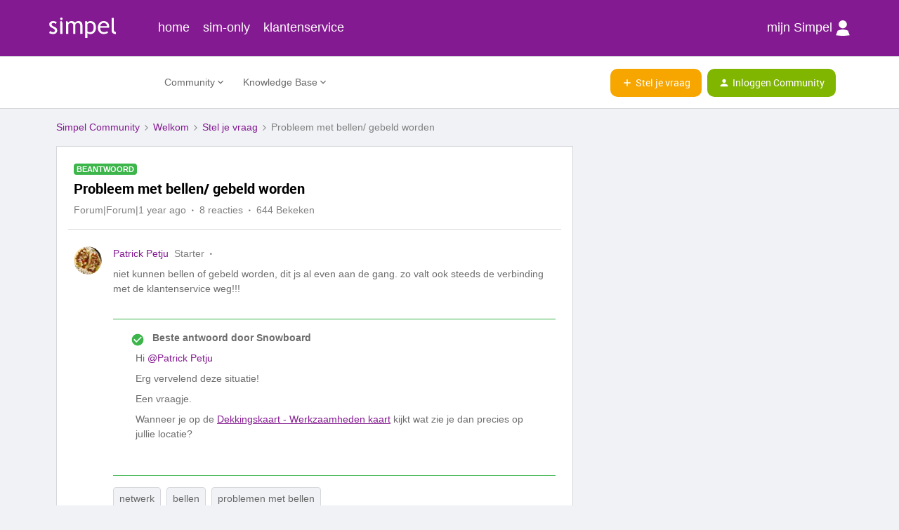

--- FILE ---
content_type: text/html; charset=UTF-8
request_url: https://community.simpel.nl/stel-je-vraag-4/probleem-met-bellen-gebeld-worden-4144?postid=13902
body_size: 38313
content:
<!DOCTYPE html>
<html lang="nl">
<head>
                        <meta name="robots" content="index, follow" />
                    <!-- Google Consent Mode -->
<script data-cookieconsent="ignore">

    window.dataLayer = window.dataLayer || [];

    function gtag() {

        dataLayer.push(arguments);

    }

    gtag("consent", "default", {

        ad_storage: "denied",

        analytics_storage: "denied",

        wait_for_update: 500

    });

    gtag("set", "ads_data_redaction", true);

</script>
<!-- End Google Consent mode  -->
<!-- Google Tag Manager -->
<script>(function(w,d,s,l,i){w[l]=w[l]||[];w[l].push({'gtm.start':
new Date().getTime(),event:'gtm.js'});var f=d.getElementsByTagName(s)[0],
j=d.createElement(s),dl=l!='dataLayer'?'&l='+l:'';j.async=true;j.src=
'https://www.googletagmanager.com/gtm.js?id='+i+dl;f.parentNode.insertBefore(j,f);
})(window,document,'script','dataLayer','GTM-KS5BL6');</script>
<!-- End Google Tag Manager -->
    
        

<meta charset="UTF-8" />
<meta name="viewport" content="width=device-width, initial-scale=1.0" />
<meta name="format-detection" content="telephone=no">
<meta name="HandheldFriendly" content="true" />
<meta http-equiv="X-UA-Compatible" content="ie=edge"><script type="text/javascript">(window.NREUM||(NREUM={})).init={ajax:{deny_list:["bam.nr-data.net"]},feature_flags:["soft_nav"]};(window.NREUM||(NREUM={})).loader_config={licenseKey:"5364be9000",applicationID:"196024392",browserID:"196024747"};;/*! For license information please see nr-loader-rum-1.308.0.min.js.LICENSE.txt */
(()=>{var e,t,r={163:(e,t,r)=>{"use strict";r.d(t,{j:()=>E});var n=r(384),i=r(1741);var a=r(2555);r(860).K7.genericEvents;const s="experimental.resources",o="register",c=e=>{if(!e||"string"!=typeof e)return!1;try{document.createDocumentFragment().querySelector(e)}catch{return!1}return!0};var d=r(2614),u=r(944),l=r(8122);const f="[data-nr-mask]",g=e=>(0,l.a)(e,(()=>{const e={feature_flags:[],experimental:{allow_registered_children:!1,resources:!1},mask_selector:"*",block_selector:"[data-nr-block]",mask_input_options:{color:!1,date:!1,"datetime-local":!1,email:!1,month:!1,number:!1,range:!1,search:!1,tel:!1,text:!1,time:!1,url:!1,week:!1,textarea:!1,select:!1,password:!0}};return{ajax:{deny_list:void 0,block_internal:!0,enabled:!0,autoStart:!0},api:{get allow_registered_children(){return e.feature_flags.includes(o)||e.experimental.allow_registered_children},set allow_registered_children(t){e.experimental.allow_registered_children=t},duplicate_registered_data:!1},browser_consent_mode:{enabled:!1},distributed_tracing:{enabled:void 0,exclude_newrelic_header:void 0,cors_use_newrelic_header:void 0,cors_use_tracecontext_headers:void 0,allowed_origins:void 0},get feature_flags(){return e.feature_flags},set feature_flags(t){e.feature_flags=t},generic_events:{enabled:!0,autoStart:!0},harvest:{interval:30},jserrors:{enabled:!0,autoStart:!0},logging:{enabled:!0,autoStart:!0},metrics:{enabled:!0,autoStart:!0},obfuscate:void 0,page_action:{enabled:!0},page_view_event:{enabled:!0,autoStart:!0},page_view_timing:{enabled:!0,autoStart:!0},performance:{capture_marks:!1,capture_measures:!1,capture_detail:!0,resources:{get enabled(){return e.feature_flags.includes(s)||e.experimental.resources},set enabled(t){e.experimental.resources=t},asset_types:[],first_party_domains:[],ignore_newrelic:!0}},privacy:{cookies_enabled:!0},proxy:{assets:void 0,beacon:void 0},session:{expiresMs:d.wk,inactiveMs:d.BB},session_replay:{autoStart:!0,enabled:!1,preload:!1,sampling_rate:10,error_sampling_rate:100,collect_fonts:!1,inline_images:!1,fix_stylesheets:!0,mask_all_inputs:!0,get mask_text_selector(){return e.mask_selector},set mask_text_selector(t){c(t)?e.mask_selector="".concat(t,",").concat(f):""===t||null===t?e.mask_selector=f:(0,u.R)(5,t)},get block_class(){return"nr-block"},get ignore_class(){return"nr-ignore"},get mask_text_class(){return"nr-mask"},get block_selector(){return e.block_selector},set block_selector(t){c(t)?e.block_selector+=",".concat(t):""!==t&&(0,u.R)(6,t)},get mask_input_options(){return e.mask_input_options},set mask_input_options(t){t&&"object"==typeof t?e.mask_input_options={...t,password:!0}:(0,u.R)(7,t)}},session_trace:{enabled:!0,autoStart:!0},soft_navigations:{enabled:!0,autoStart:!0},spa:{enabled:!0,autoStart:!0},ssl:void 0,user_actions:{enabled:!0,elementAttributes:["id","className","tagName","type"]}}})());var p=r(6154),m=r(9324);let h=0;const v={buildEnv:m.F3,distMethod:m.Xs,version:m.xv,originTime:p.WN},b={consented:!1},y={appMetadata:{},get consented(){return this.session?.state?.consent||b.consented},set consented(e){b.consented=e},customTransaction:void 0,denyList:void 0,disabled:!1,harvester:void 0,isolatedBacklog:!1,isRecording:!1,loaderType:void 0,maxBytes:3e4,obfuscator:void 0,onerror:void 0,ptid:void 0,releaseIds:{},session:void 0,timeKeeper:void 0,registeredEntities:[],jsAttributesMetadata:{bytes:0},get harvestCount(){return++h}},_=e=>{const t=(0,l.a)(e,y),r=Object.keys(v).reduce((e,t)=>(e[t]={value:v[t],writable:!1,configurable:!0,enumerable:!0},e),{});return Object.defineProperties(t,r)};var w=r(5701);const x=e=>{const t=e.startsWith("http");e+="/",r.p=t?e:"https://"+e};var R=r(7836),k=r(3241);const A={accountID:void 0,trustKey:void 0,agentID:void 0,licenseKey:void 0,applicationID:void 0,xpid:void 0},S=e=>(0,l.a)(e,A),T=new Set;function E(e,t={},r,s){let{init:o,info:c,loader_config:d,runtime:u={},exposed:l=!0}=t;if(!c){const e=(0,n.pV)();o=e.init,c=e.info,d=e.loader_config}e.init=g(o||{}),e.loader_config=S(d||{}),c.jsAttributes??={},p.bv&&(c.jsAttributes.isWorker=!0),e.info=(0,a.D)(c);const f=e.init,m=[c.beacon,c.errorBeacon];T.has(e.agentIdentifier)||(f.proxy.assets&&(x(f.proxy.assets),m.push(f.proxy.assets)),f.proxy.beacon&&m.push(f.proxy.beacon),e.beacons=[...m],function(e){const t=(0,n.pV)();Object.getOwnPropertyNames(i.W.prototype).forEach(r=>{const n=i.W.prototype[r];if("function"!=typeof n||"constructor"===n)return;let a=t[r];e[r]&&!1!==e.exposed&&"micro-agent"!==e.runtime?.loaderType&&(t[r]=(...t)=>{const n=e[r](...t);return a?a(...t):n})})}(e),(0,n.US)("activatedFeatures",w.B)),u.denyList=[...f.ajax.deny_list||[],...f.ajax.block_internal?m:[]],u.ptid=e.agentIdentifier,u.loaderType=r,e.runtime=_(u),T.has(e.agentIdentifier)||(e.ee=R.ee.get(e.agentIdentifier),e.exposed=l,(0,k.W)({agentIdentifier:e.agentIdentifier,drained:!!w.B?.[e.agentIdentifier],type:"lifecycle",name:"initialize",feature:void 0,data:e.config})),T.add(e.agentIdentifier)}},384:(e,t,r)=>{"use strict";r.d(t,{NT:()=>s,US:()=>u,Zm:()=>o,bQ:()=>d,dV:()=>c,pV:()=>l});var n=r(6154),i=r(1863),a=r(1910);const s={beacon:"bam.nr-data.net",errorBeacon:"bam.nr-data.net"};function o(){return n.gm.NREUM||(n.gm.NREUM={}),void 0===n.gm.newrelic&&(n.gm.newrelic=n.gm.NREUM),n.gm.NREUM}function c(){let e=o();return e.o||(e.o={ST:n.gm.setTimeout,SI:n.gm.setImmediate||n.gm.setInterval,CT:n.gm.clearTimeout,XHR:n.gm.XMLHttpRequest,REQ:n.gm.Request,EV:n.gm.Event,PR:n.gm.Promise,MO:n.gm.MutationObserver,FETCH:n.gm.fetch,WS:n.gm.WebSocket},(0,a.i)(...Object.values(e.o))),e}function d(e,t){let r=o();r.initializedAgents??={},t.initializedAt={ms:(0,i.t)(),date:new Date},r.initializedAgents[e]=t}function u(e,t){o()[e]=t}function l(){return function(){let e=o();const t=e.info||{};e.info={beacon:s.beacon,errorBeacon:s.errorBeacon,...t}}(),function(){let e=o();const t=e.init||{};e.init={...t}}(),c(),function(){let e=o();const t=e.loader_config||{};e.loader_config={...t}}(),o()}},782:(e,t,r)=>{"use strict";r.d(t,{T:()=>n});const n=r(860).K7.pageViewTiming},860:(e,t,r)=>{"use strict";r.d(t,{$J:()=>u,K7:()=>c,P3:()=>d,XX:()=>i,Yy:()=>o,df:()=>a,qY:()=>n,v4:()=>s});const n="events",i="jserrors",a="browser/blobs",s="rum",o="browser/logs",c={ajax:"ajax",genericEvents:"generic_events",jserrors:i,logging:"logging",metrics:"metrics",pageAction:"page_action",pageViewEvent:"page_view_event",pageViewTiming:"page_view_timing",sessionReplay:"session_replay",sessionTrace:"session_trace",softNav:"soft_navigations",spa:"spa"},d={[c.pageViewEvent]:1,[c.pageViewTiming]:2,[c.metrics]:3,[c.jserrors]:4,[c.spa]:5,[c.ajax]:6,[c.sessionTrace]:7,[c.softNav]:8,[c.sessionReplay]:9,[c.logging]:10,[c.genericEvents]:11},u={[c.pageViewEvent]:s,[c.pageViewTiming]:n,[c.ajax]:n,[c.spa]:n,[c.softNav]:n,[c.metrics]:i,[c.jserrors]:i,[c.sessionTrace]:a,[c.sessionReplay]:a,[c.logging]:o,[c.genericEvents]:"ins"}},944:(e,t,r)=>{"use strict";r.d(t,{R:()=>i});var n=r(3241);function i(e,t){"function"==typeof console.debug&&(console.debug("New Relic Warning: https://github.com/newrelic/newrelic-browser-agent/blob/main/docs/warning-codes.md#".concat(e),t),(0,n.W)({agentIdentifier:null,drained:null,type:"data",name:"warn",feature:"warn",data:{code:e,secondary:t}}))}},1687:(e,t,r)=>{"use strict";r.d(t,{Ak:()=>d,Ze:()=>f,x3:()=>u});var n=r(3241),i=r(7836),a=r(3606),s=r(860),o=r(2646);const c={};function d(e,t){const r={staged:!1,priority:s.P3[t]||0};l(e),c[e].get(t)||c[e].set(t,r)}function u(e,t){e&&c[e]&&(c[e].get(t)&&c[e].delete(t),p(e,t,!1),c[e].size&&g(e))}function l(e){if(!e)throw new Error("agentIdentifier required");c[e]||(c[e]=new Map)}function f(e="",t="feature",r=!1){if(l(e),!e||!c[e].get(t)||r)return p(e,t);c[e].get(t).staged=!0,g(e)}function g(e){const t=Array.from(c[e]);t.every(([e,t])=>t.staged)&&(t.sort((e,t)=>e[1].priority-t[1].priority),t.forEach(([t])=>{c[e].delete(t),p(e,t)}))}function p(e,t,r=!0){const s=e?i.ee.get(e):i.ee,c=a.i.handlers;if(!s.aborted&&s.backlog&&c){if((0,n.W)({agentIdentifier:e,type:"lifecycle",name:"drain",feature:t}),r){const e=s.backlog[t],r=c[t];if(r){for(let t=0;e&&t<e.length;++t)m(e[t],r);Object.entries(r).forEach(([e,t])=>{Object.values(t||{}).forEach(t=>{t[0]?.on&&t[0]?.context()instanceof o.y&&t[0].on(e,t[1])})})}}s.isolatedBacklog||delete c[t],s.backlog[t]=null,s.emit("drain-"+t,[])}}function m(e,t){var r=e[1];Object.values(t[r]||{}).forEach(t=>{var r=e[0];if(t[0]===r){var n=t[1],i=e[3],a=e[2];n.apply(i,a)}})}},1738:(e,t,r)=>{"use strict";r.d(t,{U:()=>g,Y:()=>f});var n=r(3241),i=r(9908),a=r(1863),s=r(944),o=r(5701),c=r(3969),d=r(8362),u=r(860),l=r(4261);function f(e,t,r,a){const f=a||r;!f||f[e]&&f[e]!==d.d.prototype[e]||(f[e]=function(){(0,i.p)(c.xV,["API/"+e+"/called"],void 0,u.K7.metrics,r.ee),(0,n.W)({agentIdentifier:r.agentIdentifier,drained:!!o.B?.[r.agentIdentifier],type:"data",name:"api",feature:l.Pl+e,data:{}});try{return t.apply(this,arguments)}catch(e){(0,s.R)(23,e)}})}function g(e,t,r,n,s){const o=e.info;null===r?delete o.jsAttributes[t]:o.jsAttributes[t]=r,(s||null===r)&&(0,i.p)(l.Pl+n,[(0,a.t)(),t,r],void 0,"session",e.ee)}},1741:(e,t,r)=>{"use strict";r.d(t,{W:()=>a});var n=r(944),i=r(4261);class a{#e(e,...t){if(this[e]!==a.prototype[e])return this[e](...t);(0,n.R)(35,e)}addPageAction(e,t){return this.#e(i.hG,e,t)}register(e){return this.#e(i.eY,e)}recordCustomEvent(e,t){return this.#e(i.fF,e,t)}setPageViewName(e,t){return this.#e(i.Fw,e,t)}setCustomAttribute(e,t,r){return this.#e(i.cD,e,t,r)}noticeError(e,t){return this.#e(i.o5,e,t)}setUserId(e,t=!1){return this.#e(i.Dl,e,t)}setApplicationVersion(e){return this.#e(i.nb,e)}setErrorHandler(e){return this.#e(i.bt,e)}addRelease(e,t){return this.#e(i.k6,e,t)}log(e,t){return this.#e(i.$9,e,t)}start(){return this.#e(i.d3)}finished(e){return this.#e(i.BL,e)}recordReplay(){return this.#e(i.CH)}pauseReplay(){return this.#e(i.Tb)}addToTrace(e){return this.#e(i.U2,e)}setCurrentRouteName(e){return this.#e(i.PA,e)}interaction(e){return this.#e(i.dT,e)}wrapLogger(e,t,r){return this.#e(i.Wb,e,t,r)}measure(e,t){return this.#e(i.V1,e,t)}consent(e){return this.#e(i.Pv,e)}}},1863:(e,t,r)=>{"use strict";function n(){return Math.floor(performance.now())}r.d(t,{t:()=>n})},1910:(e,t,r)=>{"use strict";r.d(t,{i:()=>a});var n=r(944);const i=new Map;function a(...e){return e.every(e=>{if(i.has(e))return i.get(e);const t="function"==typeof e?e.toString():"",r=t.includes("[native code]"),a=t.includes("nrWrapper");return r||a||(0,n.R)(64,e?.name||t),i.set(e,r),r})}},2555:(e,t,r)=>{"use strict";r.d(t,{D:()=>o,f:()=>s});var n=r(384),i=r(8122);const a={beacon:n.NT.beacon,errorBeacon:n.NT.errorBeacon,licenseKey:void 0,applicationID:void 0,sa:void 0,queueTime:void 0,applicationTime:void 0,ttGuid:void 0,user:void 0,account:void 0,product:void 0,extra:void 0,jsAttributes:{},userAttributes:void 0,atts:void 0,transactionName:void 0,tNamePlain:void 0};function s(e){try{return!!e.licenseKey&&!!e.errorBeacon&&!!e.applicationID}catch(e){return!1}}const o=e=>(0,i.a)(e,a)},2614:(e,t,r)=>{"use strict";r.d(t,{BB:()=>s,H3:()=>n,g:()=>d,iL:()=>c,tS:()=>o,uh:()=>i,wk:()=>a});const n="NRBA",i="SESSION",a=144e5,s=18e5,o={STARTED:"session-started",PAUSE:"session-pause",RESET:"session-reset",RESUME:"session-resume",UPDATE:"session-update"},c={SAME_TAB:"same-tab",CROSS_TAB:"cross-tab"},d={OFF:0,FULL:1,ERROR:2}},2646:(e,t,r)=>{"use strict";r.d(t,{y:()=>n});class n{constructor(e){this.contextId=e}}},2843:(e,t,r)=>{"use strict";r.d(t,{G:()=>a,u:()=>i});var n=r(3878);function i(e,t=!1,r,i){(0,n.DD)("visibilitychange",function(){if(t)return void("hidden"===document.visibilityState&&e());e(document.visibilityState)},r,i)}function a(e,t,r){(0,n.sp)("pagehide",e,t,r)}},3241:(e,t,r)=>{"use strict";r.d(t,{W:()=>a});var n=r(6154);const i="newrelic";function a(e={}){try{n.gm.dispatchEvent(new CustomEvent(i,{detail:e}))}catch(e){}}},3606:(e,t,r)=>{"use strict";r.d(t,{i:()=>a});var n=r(9908);a.on=s;var i=a.handlers={};function a(e,t,r,a){s(a||n.d,i,e,t,r)}function s(e,t,r,i,a){a||(a="feature"),e||(e=n.d);var s=t[a]=t[a]||{};(s[r]=s[r]||[]).push([e,i])}},3878:(e,t,r)=>{"use strict";function n(e,t){return{capture:e,passive:!1,signal:t}}function i(e,t,r=!1,i){window.addEventListener(e,t,n(r,i))}function a(e,t,r=!1,i){document.addEventListener(e,t,n(r,i))}r.d(t,{DD:()=>a,jT:()=>n,sp:()=>i})},3969:(e,t,r)=>{"use strict";r.d(t,{TZ:()=>n,XG:()=>o,rs:()=>i,xV:()=>s,z_:()=>a});const n=r(860).K7.metrics,i="sm",a="cm",s="storeSupportabilityMetrics",o="storeEventMetrics"},4234:(e,t,r)=>{"use strict";r.d(t,{W:()=>a});var n=r(7836),i=r(1687);class a{constructor(e,t){this.agentIdentifier=e,this.ee=n.ee.get(e),this.featureName=t,this.blocked=!1}deregisterDrain(){(0,i.x3)(this.agentIdentifier,this.featureName)}}},4261:(e,t,r)=>{"use strict";r.d(t,{$9:()=>d,BL:()=>o,CH:()=>g,Dl:()=>_,Fw:()=>y,PA:()=>h,Pl:()=>n,Pv:()=>k,Tb:()=>l,U2:()=>a,V1:()=>R,Wb:()=>x,bt:()=>b,cD:()=>v,d3:()=>w,dT:()=>c,eY:()=>p,fF:()=>f,hG:()=>i,k6:()=>s,nb:()=>m,o5:()=>u});const n="api-",i="addPageAction",a="addToTrace",s="addRelease",o="finished",c="interaction",d="log",u="noticeError",l="pauseReplay",f="recordCustomEvent",g="recordReplay",p="register",m="setApplicationVersion",h="setCurrentRouteName",v="setCustomAttribute",b="setErrorHandler",y="setPageViewName",_="setUserId",w="start",x="wrapLogger",R="measure",k="consent"},5289:(e,t,r)=>{"use strict";r.d(t,{GG:()=>s,Qr:()=>c,sB:()=>o});var n=r(3878),i=r(6389);function a(){return"undefined"==typeof document||"complete"===document.readyState}function s(e,t){if(a())return e();const r=(0,i.J)(e),s=setInterval(()=>{a()&&(clearInterval(s),r())},500);(0,n.sp)("load",r,t)}function o(e){if(a())return e();(0,n.DD)("DOMContentLoaded",e)}function c(e){if(a())return e();(0,n.sp)("popstate",e)}},5607:(e,t,r)=>{"use strict";r.d(t,{W:()=>n});const n=(0,r(9566).bz)()},5701:(e,t,r)=>{"use strict";r.d(t,{B:()=>a,t:()=>s});var n=r(3241);const i=new Set,a={};function s(e,t){const r=t.agentIdentifier;a[r]??={},e&&"object"==typeof e&&(i.has(r)||(t.ee.emit("rumresp",[e]),a[r]=e,i.add(r),(0,n.W)({agentIdentifier:r,loaded:!0,drained:!0,type:"lifecycle",name:"load",feature:void 0,data:e})))}},6154:(e,t,r)=>{"use strict";r.d(t,{OF:()=>c,RI:()=>i,WN:()=>u,bv:()=>a,eN:()=>l,gm:()=>s,mw:()=>o,sb:()=>d});var n=r(1863);const i="undefined"!=typeof window&&!!window.document,a="undefined"!=typeof WorkerGlobalScope&&("undefined"!=typeof self&&self instanceof WorkerGlobalScope&&self.navigator instanceof WorkerNavigator||"undefined"!=typeof globalThis&&globalThis instanceof WorkerGlobalScope&&globalThis.navigator instanceof WorkerNavigator),s=i?window:"undefined"!=typeof WorkerGlobalScope&&("undefined"!=typeof self&&self instanceof WorkerGlobalScope&&self||"undefined"!=typeof globalThis&&globalThis instanceof WorkerGlobalScope&&globalThis),o=Boolean("hidden"===s?.document?.visibilityState),c=/iPad|iPhone|iPod/.test(s.navigator?.userAgent),d=c&&"undefined"==typeof SharedWorker,u=((()=>{const e=s.navigator?.userAgent?.match(/Firefox[/\s](\d+\.\d+)/);Array.isArray(e)&&e.length>=2&&e[1]})(),Date.now()-(0,n.t)()),l=()=>"undefined"!=typeof PerformanceNavigationTiming&&s?.performance?.getEntriesByType("navigation")?.[0]?.responseStart},6389:(e,t,r)=>{"use strict";function n(e,t=500,r={}){const n=r?.leading||!1;let i;return(...r)=>{n&&void 0===i&&(e.apply(this,r),i=setTimeout(()=>{i=clearTimeout(i)},t)),n||(clearTimeout(i),i=setTimeout(()=>{e.apply(this,r)},t))}}function i(e){let t=!1;return(...r)=>{t||(t=!0,e.apply(this,r))}}r.d(t,{J:()=>i,s:()=>n})},6630:(e,t,r)=>{"use strict";r.d(t,{T:()=>n});const n=r(860).K7.pageViewEvent},7699:(e,t,r)=>{"use strict";r.d(t,{It:()=>a,KC:()=>o,No:()=>i,qh:()=>s});var n=r(860);const i=16e3,a=1e6,s="SESSION_ERROR",o={[n.K7.logging]:!0,[n.K7.genericEvents]:!1,[n.K7.jserrors]:!1,[n.K7.ajax]:!1}},7836:(e,t,r)=>{"use strict";r.d(t,{P:()=>o,ee:()=>c});var n=r(384),i=r(8990),a=r(2646),s=r(5607);const o="nr@context:".concat(s.W),c=function e(t,r){var n={},s={},u={},l=!1;try{l=16===r.length&&d.initializedAgents?.[r]?.runtime.isolatedBacklog}catch(e){}var f={on:p,addEventListener:p,removeEventListener:function(e,t){var r=n[e];if(!r)return;for(var i=0;i<r.length;i++)r[i]===t&&r.splice(i,1)},emit:function(e,r,n,i,a){!1!==a&&(a=!0);if(c.aborted&&!i)return;t&&a&&t.emit(e,r,n);var o=g(n);m(e).forEach(e=>{e.apply(o,r)});var d=v()[s[e]];d&&d.push([f,e,r,o]);return o},get:h,listeners:m,context:g,buffer:function(e,t){const r=v();if(t=t||"feature",f.aborted)return;Object.entries(e||{}).forEach(([e,n])=>{s[n]=t,t in r||(r[t]=[])})},abort:function(){f._aborted=!0,Object.keys(f.backlog).forEach(e=>{delete f.backlog[e]})},isBuffering:function(e){return!!v()[s[e]]},debugId:r,backlog:l?{}:t&&"object"==typeof t.backlog?t.backlog:{},isolatedBacklog:l};return Object.defineProperty(f,"aborted",{get:()=>{let e=f._aborted||!1;return e||(t&&(e=t.aborted),e)}}),f;function g(e){return e&&e instanceof a.y?e:e?(0,i.I)(e,o,()=>new a.y(o)):new a.y(o)}function p(e,t){n[e]=m(e).concat(t)}function m(e){return n[e]||[]}function h(t){return u[t]=u[t]||e(f,t)}function v(){return f.backlog}}(void 0,"globalEE"),d=(0,n.Zm)();d.ee||(d.ee=c)},8122:(e,t,r)=>{"use strict";r.d(t,{a:()=>i});var n=r(944);function i(e,t){try{if(!e||"object"!=typeof e)return(0,n.R)(3);if(!t||"object"!=typeof t)return(0,n.R)(4);const r=Object.create(Object.getPrototypeOf(t),Object.getOwnPropertyDescriptors(t)),a=0===Object.keys(r).length?e:r;for(let s in a)if(void 0!==e[s])try{if(null===e[s]){r[s]=null;continue}Array.isArray(e[s])&&Array.isArray(t[s])?r[s]=Array.from(new Set([...e[s],...t[s]])):"object"==typeof e[s]&&"object"==typeof t[s]?r[s]=i(e[s],t[s]):r[s]=e[s]}catch(e){r[s]||(0,n.R)(1,e)}return r}catch(e){(0,n.R)(2,e)}}},8362:(e,t,r)=>{"use strict";r.d(t,{d:()=>a});var n=r(9566),i=r(1741);class a extends i.W{agentIdentifier=(0,n.LA)(16)}},8374:(e,t,r)=>{r.nc=(()=>{try{return document?.currentScript?.nonce}catch(e){}return""})()},8990:(e,t,r)=>{"use strict";r.d(t,{I:()=>i});var n=Object.prototype.hasOwnProperty;function i(e,t,r){if(n.call(e,t))return e[t];var i=r();if(Object.defineProperty&&Object.keys)try{return Object.defineProperty(e,t,{value:i,writable:!0,enumerable:!1}),i}catch(e){}return e[t]=i,i}},9324:(e,t,r)=>{"use strict";r.d(t,{F3:()=>i,Xs:()=>a,xv:()=>n});const n="1.308.0",i="PROD",a="CDN"},9566:(e,t,r)=>{"use strict";r.d(t,{LA:()=>o,bz:()=>s});var n=r(6154);const i="xxxxxxxx-xxxx-4xxx-yxxx-xxxxxxxxxxxx";function a(e,t){return e?15&e[t]:16*Math.random()|0}function s(){const e=n.gm?.crypto||n.gm?.msCrypto;let t,r=0;return e&&e.getRandomValues&&(t=e.getRandomValues(new Uint8Array(30))),i.split("").map(e=>"x"===e?a(t,r++).toString(16):"y"===e?(3&a()|8).toString(16):e).join("")}function o(e){const t=n.gm?.crypto||n.gm?.msCrypto;let r,i=0;t&&t.getRandomValues&&(r=t.getRandomValues(new Uint8Array(e)));const s=[];for(var o=0;o<e;o++)s.push(a(r,i++).toString(16));return s.join("")}},9908:(e,t,r)=>{"use strict";r.d(t,{d:()=>n,p:()=>i});var n=r(7836).ee.get("handle");function i(e,t,r,i,a){a?(a.buffer([e],i),a.emit(e,t,r)):(n.buffer([e],i),n.emit(e,t,r))}}},n={};function i(e){var t=n[e];if(void 0!==t)return t.exports;var a=n[e]={exports:{}};return r[e](a,a.exports,i),a.exports}i.m=r,i.d=(e,t)=>{for(var r in t)i.o(t,r)&&!i.o(e,r)&&Object.defineProperty(e,r,{enumerable:!0,get:t[r]})},i.f={},i.e=e=>Promise.all(Object.keys(i.f).reduce((t,r)=>(i.f[r](e,t),t),[])),i.u=e=>"nr-rum-1.308.0.min.js",i.o=(e,t)=>Object.prototype.hasOwnProperty.call(e,t),e={},t="NRBA-1.308.0.PROD:",i.l=(r,n,a,s)=>{if(e[r])e[r].push(n);else{var o,c;if(void 0!==a)for(var d=document.getElementsByTagName("script"),u=0;u<d.length;u++){var l=d[u];if(l.getAttribute("src")==r||l.getAttribute("data-webpack")==t+a){o=l;break}}if(!o){c=!0;var f={296:"sha512-+MIMDsOcckGXa1EdWHqFNv7P+JUkd5kQwCBr3KE6uCvnsBNUrdSt4a/3/L4j4TxtnaMNjHpza2/erNQbpacJQA=="};(o=document.createElement("script")).charset="utf-8",i.nc&&o.setAttribute("nonce",i.nc),o.setAttribute("data-webpack",t+a),o.src=r,0!==o.src.indexOf(window.location.origin+"/")&&(o.crossOrigin="anonymous"),f[s]&&(o.integrity=f[s])}e[r]=[n];var g=(t,n)=>{o.onerror=o.onload=null,clearTimeout(p);var i=e[r];if(delete e[r],o.parentNode&&o.parentNode.removeChild(o),i&&i.forEach(e=>e(n)),t)return t(n)},p=setTimeout(g.bind(null,void 0,{type:"timeout",target:o}),12e4);o.onerror=g.bind(null,o.onerror),o.onload=g.bind(null,o.onload),c&&document.head.appendChild(o)}},i.r=e=>{"undefined"!=typeof Symbol&&Symbol.toStringTag&&Object.defineProperty(e,Symbol.toStringTag,{value:"Module"}),Object.defineProperty(e,"__esModule",{value:!0})},i.p="https://js-agent.newrelic.com/",(()=>{var e={374:0,840:0};i.f.j=(t,r)=>{var n=i.o(e,t)?e[t]:void 0;if(0!==n)if(n)r.push(n[2]);else{var a=new Promise((r,i)=>n=e[t]=[r,i]);r.push(n[2]=a);var s=i.p+i.u(t),o=new Error;i.l(s,r=>{if(i.o(e,t)&&(0!==(n=e[t])&&(e[t]=void 0),n)){var a=r&&("load"===r.type?"missing":r.type),s=r&&r.target&&r.target.src;o.message="Loading chunk "+t+" failed: ("+a+": "+s+")",o.name="ChunkLoadError",o.type=a,o.request=s,n[1](o)}},"chunk-"+t,t)}};var t=(t,r)=>{var n,a,[s,o,c]=r,d=0;if(s.some(t=>0!==e[t])){for(n in o)i.o(o,n)&&(i.m[n]=o[n]);if(c)c(i)}for(t&&t(r);d<s.length;d++)a=s[d],i.o(e,a)&&e[a]&&e[a][0](),e[a]=0},r=self["webpackChunk:NRBA-1.308.0.PROD"]=self["webpackChunk:NRBA-1.308.0.PROD"]||[];r.forEach(t.bind(null,0)),r.push=t.bind(null,r.push.bind(r))})(),(()=>{"use strict";i(8374);var e=i(8362),t=i(860);const r=Object.values(t.K7);var n=i(163);var a=i(9908),s=i(1863),o=i(4261),c=i(1738);var d=i(1687),u=i(4234),l=i(5289),f=i(6154),g=i(944),p=i(384);const m=e=>f.RI&&!0===e?.privacy.cookies_enabled;function h(e){return!!(0,p.dV)().o.MO&&m(e)&&!0===e?.session_trace.enabled}var v=i(6389),b=i(7699);class y extends u.W{constructor(e,t){super(e.agentIdentifier,t),this.agentRef=e,this.abortHandler=void 0,this.featAggregate=void 0,this.loadedSuccessfully=void 0,this.onAggregateImported=new Promise(e=>{this.loadedSuccessfully=e}),this.deferred=Promise.resolve(),!1===e.init[this.featureName].autoStart?this.deferred=new Promise((t,r)=>{this.ee.on("manual-start-all",(0,v.J)(()=>{(0,d.Ak)(e.agentIdentifier,this.featureName),t()}))}):(0,d.Ak)(e.agentIdentifier,t)}importAggregator(e,t,r={}){if(this.featAggregate)return;const n=async()=>{let n;await this.deferred;try{if(m(e.init)){const{setupAgentSession:t}=await i.e(296).then(i.bind(i,3305));n=t(e)}}catch(e){(0,g.R)(20,e),this.ee.emit("internal-error",[e]),(0,a.p)(b.qh,[e],void 0,this.featureName,this.ee)}try{if(!this.#t(this.featureName,n,e.init))return(0,d.Ze)(this.agentIdentifier,this.featureName),void this.loadedSuccessfully(!1);const{Aggregate:i}=await t();this.featAggregate=new i(e,r),e.runtime.harvester.initializedAggregates.push(this.featAggregate),this.loadedSuccessfully(!0)}catch(e){(0,g.R)(34,e),this.abortHandler?.(),(0,d.Ze)(this.agentIdentifier,this.featureName,!0),this.loadedSuccessfully(!1),this.ee&&this.ee.abort()}};f.RI?(0,l.GG)(()=>n(),!0):n()}#t(e,r,n){if(this.blocked)return!1;switch(e){case t.K7.sessionReplay:return h(n)&&!!r;case t.K7.sessionTrace:return!!r;default:return!0}}}var _=i(6630),w=i(2614),x=i(3241);class R extends y{static featureName=_.T;constructor(e){var t;super(e,_.T),this.setupInspectionEvents(e.agentIdentifier),t=e,(0,c.Y)(o.Fw,function(e,r){"string"==typeof e&&("/"!==e.charAt(0)&&(e="/"+e),t.runtime.customTransaction=(r||"http://custom.transaction")+e,(0,a.p)(o.Pl+o.Fw,[(0,s.t)()],void 0,void 0,t.ee))},t),this.importAggregator(e,()=>i.e(296).then(i.bind(i,3943)))}setupInspectionEvents(e){const t=(t,r)=>{t&&(0,x.W)({agentIdentifier:e,timeStamp:t.timeStamp,loaded:"complete"===t.target.readyState,type:"window",name:r,data:t.target.location+""})};(0,l.sB)(e=>{t(e,"DOMContentLoaded")}),(0,l.GG)(e=>{t(e,"load")}),(0,l.Qr)(e=>{t(e,"navigate")}),this.ee.on(w.tS.UPDATE,(t,r)=>{(0,x.W)({agentIdentifier:e,type:"lifecycle",name:"session",data:r})})}}class k extends e.d{constructor(e){var t;(super(),f.gm)?(this.features={},(0,p.bQ)(this.agentIdentifier,this),this.desiredFeatures=new Set(e.features||[]),this.desiredFeatures.add(R),(0,n.j)(this,e,e.loaderType||"agent"),t=this,(0,c.Y)(o.cD,function(e,r,n=!1){if("string"==typeof e){if(["string","number","boolean"].includes(typeof r)||null===r)return(0,c.U)(t,e,r,o.cD,n);(0,g.R)(40,typeof r)}else(0,g.R)(39,typeof e)},t),function(e){(0,c.Y)(o.Dl,function(t,r=!1){if("string"!=typeof t&&null!==t)return void(0,g.R)(41,typeof t);const n=e.info.jsAttributes["enduser.id"];r&&null!=n&&n!==t?(0,a.p)(o.Pl+"setUserIdAndResetSession",[t],void 0,"session",e.ee):(0,c.U)(e,"enduser.id",t,o.Dl,!0)},e)}(this),function(e){(0,c.Y)(o.nb,function(t){if("string"==typeof t||null===t)return(0,c.U)(e,"application.version",t,o.nb,!1);(0,g.R)(42,typeof t)},e)}(this),function(e){(0,c.Y)(o.d3,function(){e.ee.emit("manual-start-all")},e)}(this),function(e){(0,c.Y)(o.Pv,function(t=!0){if("boolean"==typeof t){if((0,a.p)(o.Pl+o.Pv,[t],void 0,"session",e.ee),e.runtime.consented=t,t){const t=e.features.page_view_event;t.onAggregateImported.then(e=>{const r=t.featAggregate;e&&!r.sentRum&&r.sendRum()})}}else(0,g.R)(65,typeof t)},e)}(this),this.run()):(0,g.R)(21)}get config(){return{info:this.info,init:this.init,loader_config:this.loader_config,runtime:this.runtime}}get api(){return this}run(){try{const e=function(e){const t={};return r.forEach(r=>{t[r]=!!e[r]?.enabled}),t}(this.init),n=[...this.desiredFeatures];n.sort((e,r)=>t.P3[e.featureName]-t.P3[r.featureName]),n.forEach(r=>{if(!e[r.featureName]&&r.featureName!==t.K7.pageViewEvent)return;if(r.featureName===t.K7.spa)return void(0,g.R)(67);const n=function(e){switch(e){case t.K7.ajax:return[t.K7.jserrors];case t.K7.sessionTrace:return[t.K7.ajax,t.K7.pageViewEvent];case t.K7.sessionReplay:return[t.K7.sessionTrace];case t.K7.pageViewTiming:return[t.K7.pageViewEvent];default:return[]}}(r.featureName).filter(e=>!(e in this.features));n.length>0&&(0,g.R)(36,{targetFeature:r.featureName,missingDependencies:n}),this.features[r.featureName]=new r(this)})}catch(e){(0,g.R)(22,e);for(const e in this.features)this.features[e].abortHandler?.();const t=(0,p.Zm)();delete t.initializedAgents[this.agentIdentifier]?.features,delete this.sharedAggregator;return t.ee.get(this.agentIdentifier).abort(),!1}}}var A=i(2843),S=i(782);class T extends y{static featureName=S.T;constructor(e){super(e,S.T),f.RI&&((0,A.u)(()=>(0,a.p)("docHidden",[(0,s.t)()],void 0,S.T,this.ee),!0),(0,A.G)(()=>(0,a.p)("winPagehide",[(0,s.t)()],void 0,S.T,this.ee)),this.importAggregator(e,()=>i.e(296).then(i.bind(i,2117))))}}var E=i(3969);class I extends y{static featureName=E.TZ;constructor(e){super(e,E.TZ),f.RI&&document.addEventListener("securitypolicyviolation",e=>{(0,a.p)(E.xV,["Generic/CSPViolation/Detected"],void 0,this.featureName,this.ee)}),this.importAggregator(e,()=>i.e(296).then(i.bind(i,9623)))}}new k({features:[R,T,I],loaderType:"lite"})})()})();</script>

<link rel="shortcut icon" type="image/png" href="https://uploads-eu-west-1.insided.com/simpel-nl/attachment/881c6db1-3bd3-41ab-82a1-4842939d589d_thumb.png" />
<title>Probleem met bellen/ gebeld worden | Simpel Community</title>
<meta name="description" content="niet kunnen bellen of gebeld worden, dit js al even aan de gang. zo valt ook steeds de verbinding met de klantenservice weg!!!">

<meta property="og:title" content="Probleem met bellen/ gebeld worden | Simpel Community"/>
<meta property="og:type" content="article" />
<meta property="og:url" content="https://community.simpel.nl/stel-je-vraag-4/probleem-met-bellen-gebeld-worden-4144?postid=13902"/>
<meta property="og:description" content="niet kunnen bellen of gebeld worden, dit js al even aan de gang. zo valt ook steeds de verbinding met de klantenservice weg!!!" />
<meta property="og:image" content="https://uploads-eu-west-1.insided.com/simpel-nl/attachment/33a7a28b-322e-447e-8a8d-ce552342ea5f_thumb.png"/>
<meta property="og:image:secure_url" content="https://uploads-eu-west-1.insided.com/simpel-nl/attachment/33a7a28b-322e-447e-8a8d-ce552342ea5f_thumb.png"/>
    <meta property="fb:app_id" content="2214748651882383"/>


    <link rel="canonical" href="https://community.simpel.nl/stel-je-vraag-4/probleem-met-bellen-gebeld-worden-4144" />

        
<style id="css-variables">@font-face{ font-family:Roboto; src:url(https://d2cn40jarzxub5.cloudfront.net/_fonts/fonts/roboto/bold/Roboto-Bold-webfont.eot); src:url(https://d2cn40jarzxub5.cloudfront.net/_fonts/fonts/roboto/bold/Roboto-Bold-webfont.eot#iefix) format("embedded-opentype"),url(https://d2cn40jarzxub5.cloudfront.net/_fonts/fonts/roboto/bold/Roboto-Bold-webfont.woff) format("woff"),url(https://d2cn40jarzxub5.cloudfront.net/_fonts/fonts/roboto/bold/Roboto-Bold-webfont.ttf) format("truetype"),url(https://d2cn40jarzxub5.cloudfront.net/_fonts/fonts/roboto/bold/Roboto-Bold-webfont.svg#2dumbregular) format("svg"); font-style:normal; font-weight:700 } @font-face{ font-family:Roboto; src:url(https://d2cn40jarzxub5.cloudfront.net/_fonts/fonts/roboto/bolditalic/Roboto-BoldItalic-webfont.eot); src:url(https://d2cn40jarzxub5.cloudfront.net/_fonts/fonts/roboto/bolditalic/Roboto-BoldItalic-webfont.eot#iefix) format("embedded-opentype"),url(https://d2cn40jarzxub5.cloudfront.net/_fonts/fonts/roboto/bolditalic/Roboto-BoldItalic-webfont.woff) format("woff"),url(https://d2cn40jarzxub5.cloudfront.net/_fonts/fonts/roboto/bolditalic/Roboto-BoldItalic-webfont.ttf) format("truetype"),url(https://d2cn40jarzxub5.cloudfront.net/_fonts/fonts/roboto/bolditalic/Roboto-BoldItalic-webfont.svg#2dumbregular) format("svg"); font-style:italic; font-weight:700 } @font-face{ font-family:Roboto; src:url(https://d2cn40jarzxub5.cloudfront.net/_fonts/fonts/fonts/roboto/italic/Roboto-Italic-webfont.eot); src:url(https://d2cn40jarzxub5.cloudfront.net/_fonts/fonts/fonts/roboto/italic/Roboto-Italic-webfont.eot#iefix) format("embedded-opentype"),url(https://d2cn40jarzxub5.cloudfront.net/_fonts/fonts/fonts/roboto/italic/Roboto-Italic-webfont.woff) format("woff"),url(https://d2cn40jarzxub5.cloudfront.net/_fonts/fonts/fonts/roboto/italic/Roboto-Italic-webfont.ttf) format("truetype"),url(https://d2cn40jarzxub5.cloudfront.net/_fonts/fonts/fonts/roboto/italic/Roboto-Italic-webfont.svg#2dumbregular) format("svg"); font-style:italic; font-weight:normal } @font-face{ font-family:Roboto; src:url(https://d2cn40jarzxub5.cloudfront.net/_fonts/fonts/roboto/light/Roboto-Light-webfont.eot); src:url(https://d2cn40jarzxub5.cloudfront.net/_fonts/fonts/roboto/light/Roboto-Light-webfont.eot#iefix) format("embedded-opentype"),url(https://d2cn40jarzxub5.cloudfront.net/_fonts/fonts/roboto/light/Roboto-Light-webfont.woff) format("woff"),url(https://d2cn40jarzxub5.cloudfront.net/_fonts/fonts/roboto/light/Roboto-Light-webfont.ttf) format("truetype"),url(https://d2cn40jarzxub5.cloudfront.net/_fonts/fonts/roboto/light/Roboto-Light-webfont.svg#2dumbregular) format("svg"); font-style:normal; font-weight:300 } @font-face{ font-family:Roboto; src:url(https://d2cn40jarzxub5.cloudfront.net/_fonts/fonts/roboto/medium/Roboto-Medium-webfont.eot); src:url(https://d2cn40jarzxub5.cloudfront.net/_fonts/fonts/roboto/medium/Roboto-Medium-webfont.eot#iefix) format("embedded-opentype"),url(https://d2cn40jarzxub5.cloudfront.net/_fonts/fonts/roboto/medium/Roboto-Medium-webfont.woff) format("woff"),url(https://d2cn40jarzxub5.cloudfront.net/_fonts/fonts/roboto/medium/Roboto-Medium-webfont.ttf) format("truetype"),url(https://d2cn40jarzxub5.cloudfront.net/_fonts/fonts/roboto/medium/Roboto-Medium-webfont.svg#2dumbregular) format("svg"); font-style:normal; font-weight:500 } @font-face{ font-family:Roboto; src:url(https://d2cn40jarzxub5.cloudfront.net/_fonts/fonts/roboto/mediumitalic/Roboto-MediumItalic-webfont.eot); src:url(https://d2cn40jarzxub5.cloudfront.net/_fonts/fonts/roboto/mediumitalic/Roboto-MediumItalic-webfont.eot#iefix) format("embedded-opentype"),url(https://d2cn40jarzxub5.cloudfront.net/_fonts/fonts/roboto/mediumitalic/Roboto-MediumItalic-webfont.woff) format("woff"),url(https://d2cn40jarzxub5.cloudfront.net/_fonts/fonts/roboto/mediumitalic/Roboto-MediumItalic-webfont.ttf) format("truetype"),url(https://d2cn40jarzxub5.cloudfront.net/_fonts/fonts/roboto/mediumitalic/Roboto-MediumItalic-webfont.svg#2dumbregular) format("svg"); font-style:italic; font-weight:500 } @font-face{ font-family:Roboto; src:url(https://d2cn40jarzxub5.cloudfront.net/_fonts/fonts/roboto/regular/Roboto-Regular-webfont.eot); src:url(https://d2cn40jarzxub5.cloudfront.net/_fonts/fonts/roboto/regular/Roboto-Regular-webfont.eot#iefix) format("embedded-opentype"),url(https://d2cn40jarzxub5.cloudfront.net/_fonts/fonts/roboto/regular/Roboto-Regular-webfont.woff) format("woff"),url(https://d2cn40jarzxub5.cloudfront.net/_fonts/fonts/roboto/regular/Roboto-Regular-webfont.ttf) format("truetype"),url(https://d2cn40jarzxub5.cloudfront.net/_fonts/fonts/roboto/regular/Roboto-Regular-webfont.svg#2dumbregular) format("svg"); font-style:normal; font-weight:normal } html {--borderradius-base: 4px;--config--main-border-base-color: #d5d7dbff;--config--main-button-base-font-color: #1a1a1a;--config--main-button-base-font-family: "Circular-Book", "Roboto", Arial, "Helvetica Neue", Helvetica, sans-serif;--config--main-button-base-font-weight: 400;--config--main-button-base-radius: 3px;--config--main-button-base-texttransform: none;--config--main-color-alert: #ed5937ff;--config--main-color-brand: #841a91ff;--config--main-color-brand-secondary: #f7a600ff;--config--main-color-contrast: #2aaae1;--config--main-color-day: #f0f2f6;--config--main-color-day-dark: #ededed;--config--main-color-day-light: #fff;--config--main-color-disabled: #f6f8faff;--config--main-color-dusk: #a7aeb5;--config--main-color-dusk-dark: #616a73;--config--main-color-dusk-light: #d5d7db;--config--main-color-highlighted: #B0DFF3;--config--main-color-info: #f79321ff;--config--main-color-night: #696969ff;--config--main-color-night-inverted: #f5f5f5;--config--main-color-night-light: #2b2b2b;--config--main-color-success: #3cb54aff;--config--main-font-base-lineheight: 1.5;--config--main-font-base-stack: "Helvetica Neue", "Helvetica", Helvetica, Arial, sans-serif;--config--main-font-base-style: normal;--config--main-font-base-weight: normal;--config--main-font-secondary: "Circular-Book", "Roboto", Arial, "Helvetica Neue", Helvetica, sans-serif;--config--main-fonts: @font-face{ font-family:Roboto; src:url(https://d2cn40jarzxub5.cloudfront.net/_fonts/fonts/roboto/bold/Roboto-Bold-webfont.eot); src:url(https://d2cn40jarzxub5.cloudfront.net/_fonts/fonts/roboto/bold/Roboto-Bold-webfont.eot#iefix) format("embedded-opentype"),url(https://d2cn40jarzxub5.cloudfront.net/_fonts/fonts/roboto/bold/Roboto-Bold-webfont.woff) format("woff"),url(https://d2cn40jarzxub5.cloudfront.net/_fonts/fonts/roboto/bold/Roboto-Bold-webfont.ttf) format("truetype"),url(https://d2cn40jarzxub5.cloudfront.net/_fonts/fonts/roboto/bold/Roboto-Bold-webfont.svg#2dumbregular) format("svg"); font-style:normal; font-weight:700 } @font-face{ font-family:Roboto; src:url(https://d2cn40jarzxub5.cloudfront.net/_fonts/fonts/roboto/bolditalic/Roboto-BoldItalic-webfont.eot); src:url(https://d2cn40jarzxub5.cloudfront.net/_fonts/fonts/roboto/bolditalic/Roboto-BoldItalic-webfont.eot#iefix) format("embedded-opentype"),url(https://d2cn40jarzxub5.cloudfront.net/_fonts/fonts/roboto/bolditalic/Roboto-BoldItalic-webfont.woff) format("woff"),url(https://d2cn40jarzxub5.cloudfront.net/_fonts/fonts/roboto/bolditalic/Roboto-BoldItalic-webfont.ttf) format("truetype"),url(https://d2cn40jarzxub5.cloudfront.net/_fonts/fonts/roboto/bolditalic/Roboto-BoldItalic-webfont.svg#2dumbregular) format("svg"); font-style:italic; font-weight:700 } @font-face{ font-family:Roboto; src:url(https://d2cn40jarzxub5.cloudfront.net/_fonts/fonts/fonts/roboto/italic/Roboto-Italic-webfont.eot); src:url(https://d2cn40jarzxub5.cloudfront.net/_fonts/fonts/fonts/roboto/italic/Roboto-Italic-webfont.eot#iefix) format("embedded-opentype"),url(https://d2cn40jarzxub5.cloudfront.net/_fonts/fonts/fonts/roboto/italic/Roboto-Italic-webfont.woff) format("woff"),url(https://d2cn40jarzxub5.cloudfront.net/_fonts/fonts/fonts/roboto/italic/Roboto-Italic-webfont.ttf) format("truetype"),url(https://d2cn40jarzxub5.cloudfront.net/_fonts/fonts/fonts/roboto/italic/Roboto-Italic-webfont.svg#2dumbregular) format("svg"); font-style:italic; font-weight:normal } @font-face{ font-family:Roboto; src:url(https://d2cn40jarzxub5.cloudfront.net/_fonts/fonts/roboto/light/Roboto-Light-webfont.eot); src:url(https://d2cn40jarzxub5.cloudfront.net/_fonts/fonts/roboto/light/Roboto-Light-webfont.eot#iefix) format("embedded-opentype"),url(https://d2cn40jarzxub5.cloudfront.net/_fonts/fonts/roboto/light/Roboto-Light-webfont.woff) format("woff"),url(https://d2cn40jarzxub5.cloudfront.net/_fonts/fonts/roboto/light/Roboto-Light-webfont.ttf) format("truetype"),url(https://d2cn40jarzxub5.cloudfront.net/_fonts/fonts/roboto/light/Roboto-Light-webfont.svg#2dumbregular) format("svg"); font-style:normal; font-weight:300 } @font-face{ font-family:Roboto; src:url(https://d2cn40jarzxub5.cloudfront.net/_fonts/fonts/roboto/medium/Roboto-Medium-webfont.eot); src:url(https://d2cn40jarzxub5.cloudfront.net/_fonts/fonts/roboto/medium/Roboto-Medium-webfont.eot#iefix) format("embedded-opentype"),url(https://d2cn40jarzxub5.cloudfront.net/_fonts/fonts/roboto/medium/Roboto-Medium-webfont.woff) format("woff"),url(https://d2cn40jarzxub5.cloudfront.net/_fonts/fonts/roboto/medium/Roboto-Medium-webfont.ttf) format("truetype"),url(https://d2cn40jarzxub5.cloudfront.net/_fonts/fonts/roboto/medium/Roboto-Medium-webfont.svg#2dumbregular) format("svg"); font-style:normal; font-weight:500 } @font-face{ font-family:Roboto; src:url(https://d2cn40jarzxub5.cloudfront.net/_fonts/fonts/roboto/mediumitalic/Roboto-MediumItalic-webfont.eot); src:url(https://d2cn40jarzxub5.cloudfront.net/_fonts/fonts/roboto/mediumitalic/Roboto-MediumItalic-webfont.eot#iefix) format("embedded-opentype"),url(https://d2cn40jarzxub5.cloudfront.net/_fonts/fonts/roboto/mediumitalic/Roboto-MediumItalic-webfont.woff) format("woff"),url(https://d2cn40jarzxub5.cloudfront.net/_fonts/fonts/roboto/mediumitalic/Roboto-MediumItalic-webfont.ttf) format("truetype"),url(https://d2cn40jarzxub5.cloudfront.net/_fonts/fonts/roboto/mediumitalic/Roboto-MediumItalic-webfont.svg#2dumbregular) format("svg"); font-style:italic; font-weight:500 } @font-face{ font-family:Roboto; src:url(https://d2cn40jarzxub5.cloudfront.net/_fonts/fonts/roboto/regular/Roboto-Regular-webfont.eot); src:url(https://d2cn40jarzxub5.cloudfront.net/_fonts/fonts/roboto/regular/Roboto-Regular-webfont.eot#iefix) format("embedded-opentype"),url(https://d2cn40jarzxub5.cloudfront.net/_fonts/fonts/roboto/regular/Roboto-Regular-webfont.woff) format("woff"),url(https://d2cn40jarzxub5.cloudfront.net/_fonts/fonts/roboto/regular/Roboto-Regular-webfont.ttf) format("truetype"),url(https://d2cn40jarzxub5.cloudfront.net/_fonts/fonts/roboto/regular/Roboto-Regular-webfont.svg#2dumbregular) format("svg"); font-style:normal; font-weight:normal };--config--main-header-font-weight: 600;--config-anchor-base-color: #841a91ff;--config-anchor-base-hover-color: #841a91ff;--config-avatar-notification-background-color: #841a91ff;--config-body-background-color: #f0f2f6ff;--config-body-wrapper-background-color: transparent;--config-body-wrapper-box-shadow: 0 0 0 transparent;--config-body-wrapper-max-width: 100%;--config-button-cancel-active-background-color: rgba(237,89,55,0.15);--config-button-cancel-active-border-color: #C53311;--config-button-cancel-active-color: #ed5937;--config-button-cancel-background-color: transparent;--config-button-cancel-border-color: #ed5937;--config-button-cancel-border-radius: 10px;--config-button-cancel-border-width: 1px;--config-button-cancel-box-shadow: 0 0 0 transparent;--config-button-cancel-color: #ed5937;--config-button-cancel-hover-background-color: rgba(237,89,55,0.1);--config-button-cancel-hover-border-color: #DD3913;--config-button-cancel-hover-color: #ed5937;--config-button-cta-active-background-color: #c68400;--config-button-cta-active-border-color: #480E50;--config-button-cta-active-border-width: 0px;--config-button-cta-active-box-shadow: 0 0 0 transparent;--config-button-cta-active-color: #ffffff;--config-button-cta-background-color: #f7a600;--config-button-cta-border-color: #f7a600;--config-button-cta-border-radius: 10px;--config-button-cta-border-width: 0px;--config-button-cta-box-shadow: 0 0 0 transparent;--config-button-cta-color: #ffffff;--config-button-cta-focus-background-color: #ed9f00ff;--config-button-cta-focus-border-color: #70167bff;--config-button-cta-focus-border-width: 0px;--config-button-cta-focus-color: #ffffff;--config-button-cta-hover-background-color: #c68400;--config-button-cta-hover-border-color: #5C1265;--config-button-cta-hover-border-width: 0px;--config-button-cta-hover-box-shadow: 0 0 0 transparent;--config-button-cta-hover-color: #ffffff;--config-button-cta-spinner-color: #fff;--config-button-cta-spinner-hover-color: #fff;--config-button-secondary-active-background-color: #729c0c;--config-button-secondary-active-border-color: #AA7200;--config-button-secondary-active-border-width: 0px;--config-button-secondary-active-box-shadow: 0 0 0 transparent;--config-button-secondary-active-color: #ffffff;--config-button-secondary-background-color: #80b500;--config-button-secondary-border-color: #80b500;--config-button-secondary-border-radius: 10px;--config-button-secondary-border-width: 0px;--config-button-secondary-box-shadow: 0 0 0 transparent;--config-button-secondary-color: #ffffff;--config-button-secondary-focus-background-color: #dd9500ff;--config-button-secondary-focus-border-color: #dd9500ff;--config-button-secondary-focus-border-width: 0px;--config-button-secondary-focus-color: #ffffff;--config-button-secondary-hover-background-color: #729c0c;--config-button-secondary-hover-border-color: #C38300;--config-button-secondary-hover-border-width: 0px;--config-button-secondary-hover-box-shadow: 0 0 0 transparent;--config-button-secondary-hover-color: #ffffff;--config-button-secondary-spinner-color: #fff;--config-button-secondary-spinner-hover-color: #fff;--config-button-toggle-active-background-color: rgba(132,26,145,0.15);--config-button-toggle-active-border-color: #480E50;--config-button-toggle-active-color: #841a91;--config-button-toggle-background-color: transparent;--config-button-toggle-border-color: #841a91;--config-button-toggle-border-radius: 10px;--config-button-toggle-border-width: 1px;--config-button-toggle-box-shadow: 0 0 0 transparent;--config-button-toggle-color: #841a91;--config-button-toggle-filled-background-color: #841a91ff;--config-button-toggle-filled-color: #fff;--config-button-toggle-filled-pseudo-color: #fff;--config-button-toggle-filled-spinner-color: #fff;--config-button-toggle-focus-border-color: #70167bff;--config-button-toggle-hover-background-color: rgba(132,26,145,0.1);--config-button-toggle-hover-border-color: #5C1265;--config-button-toggle-hover-color: #841a91;--config-button-toggle-on-active-background-color: rgba(132,26,145,0.8);--config-button-toggle-on-active-border-color: #841a91;--config-button-toggle-on-active-color: #ffffff;--config-button-toggle-on-background-color: rgba(132,26,145,0.6);--config-button-toggle-on-border-color: #841a91;--config-button-toggle-on-border-radius: 10px;--config-button-toggle-on-border-width: 1px;--config-button-toggle-on-box-shadow: 0 0 0 transparent;--config-button-toggle-on-color: #ffffff;--config-button-toggle-on-hover-background-color: rgba(132,26,145,0.7);--config-button-toggle-on-hover-border-color: #841a91;--config-button-toggle-on-hover-color: #ffffff;--config-button-toggle-outline-background-color: #841a91ff;--config-button-toggle-outline-color: #841a91ff;--config-button-toggle-outline-pseudo-color: #841a91ff;--config-button-toggle-outline-spinner-color: #841a91ff;--config-content-type-article-color: #fff;--config-cookie-modal-background-color: rgba(60,60,60,.9);--config-cookie-modal-color: #fff;--config-create-topic-type-icon-color: #696969ff;--config-cta-close-button-color: #a7aeb5;--config-cta-icon-background-color: #841a91ff;--config-cta-icon-check: #fff;--config-editor-comment-toolbar-background-color: #fff;--config-editor-comment-toolbar-button-color: #696969ff;--config-editor-comment-toolbar-button-hover-color: #841a91ff;--config-footer-background-color: #696969ff;--config-footer-color: #fff;--config-header-color: #000000;--config-header-color-inverted: #f5f5f5;--config-hero-background-position: top left;--config-hero-color: #ffffffff;--config-hero-font-weight: bold;--config-hero-stats-background-color: #fff;--config-hero-stats-counter-font-weight: bold;--config-hero-text-shadow: none;--config-input-focus-color: #841a91ff;--config-link-base-color: #696969ff;--config-link-base-hover-color: #841a91ff;--config-link-hover-decoration: none;--config-main-navigation-background-color: #fff;--config-main-navigation-border-bottom-color: #d5d7db;--config-main-navigation-border-top-color: #d5d7db;--config-main-navigation-dropdown-background-color: #fff;--config-main-navigation-dropdown-color: #696969;--config-main-navigation-dropdown-font-weight: normal;--config-main-navigation-nav-color: #696969;--config-main-navigation-nav-link-color: #841a91;--config-main-navigation-search-placeholder-color: #c0c0c0ff;--config-mention-selector-hover-selected-color: #fff;--config-meta-link-font-weight: normal;--config-meta-link-hover-color: #841a91ff;--config-meta-text-color: #808080ff;--config-notification-widget-background-color: #841a91ff;--config-notification-widget-color: #ffffffff;--config-pagination-active-page-color: #841a91ff;--config-paging-item-hover-color: #841a91ff;--config-pill-color: #fff;--config-powered-by-insided-display: visible;--config-profile-user-statistics-background-color: #fff;--config-sharpen-fonts: true;--config-sidebar-widget-color: #000000;--config-sidebar-widget-font-family: "Helvetica Neue", "Helvetica", Helvetica, Arial, sans-serif;--config-sidebar-widget-font-weight: 600;--config-ssi-header-height: auto;--config-ssi-header-mobile-height: auto;--config-subcategory-hero-color: #ffffffff;--config-tag-modify-link-color: #841a91ff;--config-tag-pill-background-color: #f0f2f6;--config-tag-pill-hover-background-color: #ffa6ffff;--config-tag-pill-hover-border-color: #841a91ff;--config-tag-pill-hover-color: #841a91ff;--config-thread-list-best-answer-background-color: #3cb54a0d;--config-thread-list-best-answer-border-color: #3cb54aff;--config-thread-list-mod-break-background: #841a910d;--config-thread-list-mod-break-border-color: #841a91ff;--config-thread-list-sticky-topic-background: #841a91f2;--config-thread-list-sticky-topic-border-color: #841a91ff;--config-thread-list-sticky-topic-flag-color: #841a91ff;--config-thread-list-topic-button-subscribe-border-width: 1px;--config-thread-list-topic-title-font-weight: bold;--config-thread-pill-answer-background-color: #3cb54aff;--config-thread-pill-author-background-color: #841a91ff;--config-thread-pill-author-color: #fff;--config-thread-pill-question-background-color: #f79321ff;--config-thread-pill-question-color: #fff;--config-thread-pill-sticky-background-color: #841a91ff;--config-thread-pill-sticky-color: #fff;--config-topic-page-answered-field-icon-color: #3cb54aff;--config-topic-page-answered-field-link-color: #841a91ff;--config-topic-page-header-font-weight: 600;--config-topic-page-post-actions-active: #841a91ff;--config-topic-page-post-actions-icon-color: #a7aeb5;--config-topic-page-quote-border-color: #d5d7dbff;--config-topic-question-color: #f79321ff;--config-widget-box-shadow: 0 2px 4px 0 rgba(0,0,0,0.08);--config-widget-cta-background-color: #f0f2f6ff;--config-widget-cta-color: #696969ff;--config-widget-tabs-font-weight: normal;--config-widget-tabs-forum-list-header-color: #000000;--config-widget-tabs-forum-list-header-hover-color: #841a91ff;--config-card-border-radius: 3px;--config-card-border-width: 0;--config-card-background-color: #ffffff;--config-card-title-color: #841a91;--config-card-text-color: #696969;--config-card-border-color: #d5d7db;--config-card-hover-background-color: #ffffff;--config-card-hover-title-color: #841a91;--config-card-hover-text-color: #696969;--config-card-hover-border-color: #d5d7db;--config-card-hover-shadow: 0 5px 20px 0 rgba(0, 0, 0, 0.08);--config-card-active-background-color: #ffffff;--config-card-active-title-color: #841a91;--config-card-active-text-color: #696969;--config-card-active-border-color: #d5d7db;--config-sidebar-background-color: transparent;--config-sidebar-border-color: transparent;--config-sidebar-border-radius: 3px;--config-sidebar-border-width: 1px;--config-sidebar-shadow: 0 0 0 transparent;--config-list-views-use-card-theme: 0;--config-list-views-card-border-width: 1px;--config-list-views-card-border-radius: 5px;--config-list-views-card-default-background-color: #ffffff;--config-list-views-card-default-title-color: #000000;--config-list-views-card-default-text-color: #696969ff;--config-list-views-card-default-border-color: #d5d7dbff;--config-list-views-card-hover-background-color: #ffffff;--config-list-views-card-hover-title-color: #000000;--config-list-views-card-hover-text-color: #696969ff;--config-list-views-card-hover-border-color: #d5d7dbff;--config-list-views-card-click-background-color: #ffffff;--config-list-views-card-click-title-color: #000000;--config-list-views-card-click-text-color: #696969ff;--config-list-views-card-click-border-color: #d5d7dbff;--config-main-navigation-nav-font-weight: normal;--config-sidebar-widget-username-color: #696969ff;--config-username-hover-color: #841a91ff;--config-username-hover-decoration: none;--config-checkbox-checked-color: #841a91;--config-content-type-article-background-color: #841a91;--config-content-type-survey-background-color: #841a91;--config-content-type-survey-color: #fff;--config-main-navigation-dropdown-hover-color: #841a91;--config-meta-icon-color: #a7aeb5;--config-tag-pill-border-color: #d5d7db;--config-tag-pill-color: #696969;--config-username-color: #841a91;--config-widget-tabs-active-border-color: #841a91;--config-widgets-action-link-color: #841a91;--config-button-cta-advanced: 1;--config-button-secondary-advanced: 1;--config-button-toggle-advanced: 1;--config-button-toggle-on-advanced: 1;--config-button-cancel-advanced: 1;--config-button-border-width: 0px;--config-button-border-radius: 10px;}</style>

<link href="https://d3odp2r1osuwn0.cloudfront.net/2026-01-27-17-48-16-12b3762fdb/dist/destination/css/preact-app.css" id='main-css' rel="stylesheet" type="text/css" />

<script nonce="">if (!(window.CSS && CSS.supports('color', 'var(--fake-var)'))) {
    document.head.removeChild(document.getElementById('main-css'))
    document.write('<link href="/destination.css" rel="stylesheet" type="text/css"><\x2flink>');
}</script>



        <meta name="google-site-verification" data-name="insided" content="dumDikk1aSUtkwc9ZDz8LHRGxfIK1K0MqtFqGrZz9QU" /><link rel="stylesheet" type="text/css" href="https://d1wa7pheydjpcp.cloudfront.net/c9254fef-cd37-424b-aa6f-22b4d2147f30/style.css" /><html><head>
</head><body></body></html>
    <style> /* Note: We recommend inviting a 
professional web developer to work with 
Custom Css. Test your code on a staging 
environment before publishing. */

.ssi .c-header__logo {
  margin-bottom: 5px;
  margin-right: 60px;
  margin-top: 5px;
  width: 110px;
}

.c-nav__login, .c-main-nav__item {
        font-family: "helvetica neue", helvetica, arial, sans-serif;
        font-weight: 500;
}

svg {
  	color: #FFFFFF;
}

.vc-footer .o-container {
  width: 100%;
  max-width: 1140px;
  justify-content: space-between;
}

.vc-footer .o-container .o-layout__item:nth-child(2) {
	max-width: 250px;
} </style>
</head>

<body id="customcss" class="twig_page-topic category-4 topic-4144">
<div data-preact="destination/modules/Accessibility/SkipToContent/SkipToContent" class="" data-props="{}"><a href="#main-content-target" class="skip-to-content-btn" aria-label>Skip to main content</a></div>
<!-- Google Tag Manager (noscript) -->
<noscript><iframe src="https://www.googletagmanager.com/ns.html?id=GTM-KS5BL6"
height="0" width="0" style="display:none;visibility:hidden"></iframe></noscript>
<!-- End Google Tag Manager (noscript) -->

<div id="community-id" data-data=simpel-nl ></div>
<div id="device-type" data-data=desktop ></div>
<div id="list-views-use-card-theme" data-data=0 ></div>
    <main id='root' class='body-wrapper'>
                                                                

                        
    <div class="ssi ssi-header custom-header">
                                <style>
    /** Header css */
    html {
        box-sizing: border-box;
    }

    *,
    *::before,
    *::after {
        box-sizing: inherit;
    }

    body {
        color: #6D6D6D;
        font-family: helvetica, arial, sans-serif;
        margin: 0;
        padding-top: 0;
    }

    .custom-header svg {
        color: white;
        max-height: 100%;
        max-width: 100%;
        width: 100%;
    }

    .o-container {
        margin-right: auto;
        margin-left: auto;
        padding-left: 15px;
        padding-right: 15px;
    }

    /** MOBILE */
    @media (max-width: 47.99em) {
        .o-container {
            padding-left: 10px;
            padding-right: 10px;
        }
    }

    /** TABLET */
    @media (min-width: 48em) and (max-width: 61.99em) {
        .o-container {
            width: 750px;
        }
    }

    /** DESKTOP */
    @media (min-width: 62em) and (max-width: 74.99em) {
        .o-container {
            width: 970px;
        }
    }

    /** WIDE */
    @media (min-width: 75em) {
        .o-container {
            width: 1170px;
        }
    }

    .c-header {
        background-color: #841A91;
        color: #FFFFFF;
        padding-bottom: 20px;
        padding-top: 20px;
        transition: transform .2s;
        width: 100%;
        z-index: 200;
    }

    @media (max-width: 61.99em) {
        .c-header {
            padding-bottom: 10px;
            padding-top: 10px; } }
    .c-header__container {
        align-items: center;
        display: flex;
        justify-content: flex-start; }

    @media (max-width: 61.99em) {
        .c-header__container {
            justify-content: space-between;
        }
    }
    .ssi .c-header__logo {
        color: #FFFFFF;
        display: block;
        height: 30px;
        margin-bottom: 5px;
        margin-right: 60px;
        margin-top: 5px;
        width: 110px;
    }
    .c-header__logo:hover, .c-header__logo:focus {
        color: #FFFFFF;
    }

    @media (max-width: 61.99em) {
        .c-header__logo {
            margin-right: 0;
        }
    }

    @media (max-width: 61.99em) {
        .c-header__login {
            font-size: 14px;
            line-height: 20px;
            border-bottom: solid 2px transparent;
            color: #FFFFFF;
            display: block;
            font-weight: bold;
            padding-bottom: 5px;
            padding-top: 5px;
            text-decoration: none; }
        .c-header__login:hover, .c-header__login:focus {
            color: #FFFFFF; }
        .c-header__login svg {
            height: 22px;
            width: 20px;
            margin-left: 5px;
            vertical-align: middle; }
        .c-header__login.\--no-text span {
            opacity: 0; }}
    .c-header__nav-trigger {
        cursor: pointer;
        font-weight: bold;
        width: auto; }
    .c-header__nav-trigger svg {
        width: 22px;
        height: 18px;
        margin-right: 5px;
        vertical-align: middle; }

    .c-toggle-menu {
        position: absolute;
        left: -9999;
        visibility: hidden;
    }

    .c-nav__login, .c-main-nav__item {
        font-size: 18px;
        line-height: 26px;
        display: block;
        color: #FFFFFF;
        font-family: "helvetica neue", helvetica, arial, sans-serif;
        font-weight: 500;
        text-decoration: none;
        padding-top: 5px;
        padding-bottom: 5px;
        border-bottom: solid 2px transparent; }

    .c-nav {
        display: flex;
        align-items: center;
        justify-content: space-between;
        width: 100%;
        margin: 0;
        height: auto;
        overflow: initial; }
    .c-nav__login {
        margin-left: auto; }
    .c-nav__login svg {
        height: 22px;
        vertical-align: text-top;
        width: 20px; }

    .c-nav__login:hover, .c-main-nav__item:hover, .c-nav__login:focus, .c-main-nav__item:focus {
        color: #FFFFFF;
        border-bottom-color: #FFFFFF;
        text-decoration: none; }

    @media (max-width: 61.99em) {
        .c-nav__login, .c-main-nav__item {
            color: #841A91; }
        .c-nav__login:hover, .c-main-nav__item:hover, .c-nav__login:focus, .c-main-nav__item:focus {
            color: #841A91;
            border-bottom-color: transparent; } }

    @media (max-width: 61.99em) {
        .c-nav__login {
            margin-left: 0;
            font-weight: bold;
            margin-top: 10px; }
        .c-nav__login svg {
            display: none; } }

    @media (max-width: 61.99em) {
        .c-nav {
            position: fixed;
            top: 60px;
            left: 0;
            display: none;
            width: 100%;
            align-items: unset;
            justify-content: unset;
            flex-direction: column;
            padding: 10px;
            background-color: #FFFFFF;
            z-index: 240;
            overflow: hidden;
            overflow-y: auto;
            -webkit-overflow-scrolling: touch;
            max-height: calc(100% - 60px);
        }

        .c-toggle-menu:checked ~ .c-header .c-nav {
            display: flex;
        }
    }

    .c-nav-shim {
        display: none;
        position: fixed;
        top: 0;
        left: 0;
        right: 0;
        bottom: 0;
        background-color: rgba(0, 0, 0, .5);
    }

    .c-toggle-menu:checked ~ .c-nav-shim {
        display: block;
    }

    @media (min-width: 62em) {
        .c-toggle-menu:checked ~ .c-nav-shim {
            display: none;
        }
    }

    .c-main-nav {
        padding: 0;
        margin-top: 0;
        margin-bottom: 0;
        margin-left: -15px;
    }
    .c-main-nav li {
        display: inline-block;
        list-style: none;
        padding-left: 15px; }

    @media (max-width: 61.99em) {
        .c-main-nav {
            margin-left: 0;
            padding-top: 10px;
            border-top: solid 2px #F4F1F5;
            border-bottom: solid 2px #F4F1F5;
        }
        .c-main-nav li {
            padding-left: 0;
            display: block;
            margin-bottom: 10px; } }

    @media (max-width: 47.99em) {
        .u-hide\@mobile {
            display: none !important; }
    }

    @media (min-width: 48em) and (max-width: 61.99em) {
        .u-hide\@tablet {
            display: none !important; }
    }

    @media (min-width: 62em) {
        .u-hide\@desktop {
            display: none !important; }
    }

    /** Footer css */
    footer.vc-footer {
        background-color: transparent;
        color: inherit;
        padding: 0;
        right: auto;
    }

    .vc-footer {
        bottom: 0;
        left: 0;
        position: relative;
        transition: transform .2s;
        width: 100%;
        z-index: 120;
    }

    .vc-footer__image {
        align-items: flex-end;
        bottom: 30px;
        display: flex;
        height: 217px;
        justify-content: center;
        margin-left: -30px;
        max-width: 250px;
    }

    .vc-footer__logo-container {
        display: flex;
    }

    .vc-footer__logo {
        color: #FFFFFF;
        display: block;
        flex-shrink: 0;
        height: 30px;
        justify-content: center;
        margin-bottom: 20px;
        margin-top: 20px;
    }

    .vc-footer__logo:hover,
    .vc-footer__logo:focus {
        color: #ffffff;
    }

    .vc-footer__container {
        background-color: #841A91;
    }

    .vc-footer__links {
        padding: 30px 0 30px 30px;
    }

    .vc-footer__content {
        border-bottom: 2px solid #9D48A7;
        display: flex;
    }

    .vc-footer__content a {
        color: #FFFFFF;
    }

    .vc-footer__content ul {
        display: flex;
        flex-direction: column;
        flex-wrap: wrap;
        height: 150px;
        line-height: 30px;
        list-style-type: none;
        margin-block-end: 0;
        margin-block-start: 0;
        padding-inline-start: 0;
    }

    .o-container {
        padding-left: 0;
        padding-right: 0;
    }

    .vc-footer .o-container {
        display: flex;
        min-height: 210px;
        padding-left: 0;
        padding-right: 0;
    }

    @media (max-width: 768px) {
        .vc-footer__content ul {
            flex-wrap: nowrap;
            height: auto;
            margin-left: 30px;
        }

        .vc-footer__image {
            bottom: 72px;
            position: absolute;
            display: flex;
        }

        .vc-footer__links {
            padding: 30px 0;
        }
    }
    @media (min-width: 768px) and (max-width: 992px) {
        .vc-footer__content ul {
            margin-left: 20px;
        }
    }

    .u-3\/12 {
        width: 25%;
    }
    .u-9\/12 {
        width: 75%;
    }

    .u-12\/12 {
        width: 100%;
    }

</style>
<input id="toggle-menu" type="checkbox" class="c-toggle-menu" />

<header class="c-header js-scroll-hide">
    <div class="o-container c-header__container">
        <label for="toggle-menu" class="c-header__nav-trigger u-hide@desktop">
            <svg version="1.1" xmlns="http://www.w3.org/2000/svg" xmlns:xlink="http://www.w3.org/1999/xlink"
                    viewBox="0 0 21 17" xml:space="preserve" class="new-svg">
                    <path d="M1.5,0h18C20.3,0,21,0.7,21,1.5S20.3,3,19.5,3h-18 C0.7,3,0,2.3,0,1.5S0.7,0,1.5,0z">
                    </path>
                <path d="M1.5,7h18C20.3,7,21,7.7,21,8.5S20.3,10,19.5,10h-18 C0.7,10,0,9.3,0,8.5S0.7,7,1.5,7z">
                    </path>
                <path d="M1.5,14h18c0.8,0,1.5,0.7,1.5,1.5S20.3,17,19.5,17h-18
                    C0.7,17,0,16.3,0,15.5S0.7,14,1.5,14z">
                    </path>
                </svg>
            menu
        </label>
        <a href="https://www.simpel.nl" class="c-header__logo">
            <svg xmlns="http://www.w3.org/2000/svg" version="1.1" x="0" y="0" viewBox="105.5 362.9 378.7 113.8"
                    class="new-svg">
                <path d="M105.5 449.7l4.4-11.8c6.9 4.5 12.5 6.8 16.7 6.8 7.6 0 11.5-3.2 11.5-9.6
                    0-4.6-3.7-8.6-11.1-11.9 -5.7-2.6-9.5-4.6-11.5-5.9 -2-1.4-3.7-2.9-5.1-4.6
                    -1.5-1.7-2.5-3.5-3.3-5.5 -0.7-1.9-1.1-4-1.1-6.2 0-5.7 2.1-10.2 6.3-13.4 4.2-3.2 9.6-4.8
                    16.4-4.8 5.1 0 11.5 1.6 19.2 4.8l-3.5 11.4c-4.9-3.9-9.8-5.8-14.8-5.8 -3 0-5.4 0.7-7.5 2.1
                    -2 1.4-3 3.1-3 5.3 0 4.5 2.5 7.9 7.6 10.2l8.9 4c5.4 2.5 9.4 5.3 11.9 8.5 2.5 3.2 3.7 7.2 3.7
                    11.9 0 6.3-2.2 11.2-6.6 14.7 -4.4 3.6-10.5 5.3-18.2 5.3C118.9 455.1 112 453.3 105.5 449.7">
                </path>
                <polyline points="168.3 453.8 168.3 383.9 176.7 383.9 180.7 391.9 180.7 453.8 "></polyline>
                <path d="M282.1 453.8v-44.2c0-11-4.8-16.5-14.3-16.5 -3 0-5.8 0.9-8.4 2.8 -2.6 1.8-4.4 3.9-5.3
                    6.3v51.6h-12.4v-49.6c0-3.4-1.3-6.1-3.9-8.1 -2.6-2-6-3-10.3-3 -2.5 0-5.1 0.9-7.9 2.8 -2.8 1.9-4.8
                        4-6 6.3v51.5h-12.3v-69.9h8.1l4.1 8.1c4.8-6.2 10.8-9.3 17.9-9.3 10 0 17 3.1 21 9.3 1.4-2.7 4-4.9
                        7.7-6.7 3.8-1.8 7.7-2.7 11.7-2.7 7.2 0 12.8 2.1 16.7 6.4 4 4.3 5.9 10.3 5.9 18v46.7">
                </path>
                <path d="M322.7 450v26.7h-12.4v-92.8h9.5l2.9 5.8c4.7-4.7 10.4-7 17-7 9.9 0 17.6 3.1 23.1 9.3 5.5
                        6.2 8.3 15.2 8.3 27.1 0 10.6-2.8 19.3-8.3 26 -5.6 6.7-13.6 10.1-24.1 10.1 -2.9
                        0-6.1-0.5-9.5-1.6C325.8 452.5 323.6 451.3 322.7 450M322.7 399.1v40.6c0.8 1.2 2.4 2.3 5 3.4 2.5
                        1.1 5 1.6 7.4 1.6 15.4 0 23.1-8.7 23.1-26.1 0-8.8-1.8-15.2-5.5-19.3 -3.6-4.1-9.5-6.1-17.5-6.1
                        -1.7 0-3.9 0.6-6.4 1.8C326.2 396.2 324.2 397.6 322.7 399.1">
                </path>
                <path d="M445.3 420.1H395c0 8.2 2.2 14.5 6.7 18.8 4 3.8 9.1 5.7 15.3 5.7 7.1 0 13-2 17.7-6.1l5.2
                        8.9c-1.9 1.9-4.9 3.6-8.8 4.9 -5 1.8-10.5 2.7-16.6 2.7 -8.8 0-16.2-3-22.4-8.9
                        -6.8-6.6-10.2-15.4-10.2-26.5 0-11.5 3.5-20.7 10.5-27.7 6.3-6.2 13.7-9.3 22.2-9.3 10 0 17.7 2.8
                        23.4 8.4 5.5 5.4 8.2 12.5 8.2 21.4C446.3 415.3 445.9 417.8 445.3 420.1M415.2 393.2c-5.5 0-10.1
                        1.8-13.9 5.3 -3.6 3.4-5.6 7.6-6.1 12.6h38.6c0-5-1.6-9.1-4.7-12.5C425.8 395 421.1 393.2 415.2
                        393.2">
                </path>
                <path d="M460.3 434.1v-68.9h12.3V432c0 3.7 1.1 6.7 3.2 8.8 2.2 2.2 5 3.2 8.4 3.2v11.1C468.3
                    455.1 460.3 448.1 460.3 434.1">
                </path>
                <path d="M167.8 369.9c0-3.9 3.1-7 7-7 3.9 0 7 3.1 7 7 0 3.9-3.2 7-7 7C170.9 376.9 167.8 373.8
                    167.8 369.9">
                </path>
            </svg>
        </a>
        <a href="https://mijn.simpel.nl/" class="c-header__login u-hide@desktop">log in
            <svg xmlns:svg="http://www.w3.org/2000/svg" xmlns="http://www.w3.org/2000/svg" version="1.1"
                    viewBox="0 0 19.2 21.6" xml:space="preserve" class="new-svg">
                    <path d="m2.4 14.4c0 0 3.9-1.6 7.2-1.63.6 0 7.2 1.6 7.2 1.6l2.4 6.4c0 0-4.8 0.8-9.6 0.8-4.8
                    0-9.6-0.8-9.6-0.8l2.4-6.4z"
                            fill-rule="evenodd">
                    </path>
                <path d="m9.6 0c2.7 0 5.2 2.1 5.6 4.8 0.1 0.3 0 1.3 0 1.6 0 1.4-2.2 4.8-5.6 4.8-3.4
                    0-5.6-3.4-5.6-4.8 0-0.3 0-1.3 0-1.6 0.4-2.8 2.8-4.8 5.6-4.8z"
                        fill-rule="evenodd">
                    </path>
                </svg>
        </a>
        <nav class="c-nav">
            <ul class="c-main-nav">
                <li><a href="https://www.simpel.nl" class="c-main-nav__item c-main-nav__item--active">home</a></li>
                <li><a href="https://www.simpel.nl/sim-only" class="c-main-nav__item ">sim-only</a></li>
                <li><a href="https://www.simpel.nl/klantenservice" class="c-main-nav__item ">klantenservice</a></li>
            </ul>
            <a href="https://mijn.simpel.nl/" class="c-nav__login">mijn Simpel
                <svg xmlns:svg="http://www.w3.org/2000/svg" xmlns="http://www.w3.org/2000/svg" version="1.1"
                        viewBox="0 0 19.2 21.6" xml:space="preserve" class="new-svg">
                    <path d="m2.4 14.4c0 0 3.9-1.6 7.2-1.6 3.6 0 7.2 1.6 7.2 1.6l2.4 6.4c0 0-4.8 0.8-9.6
                        0.8-4.8 0-9.6-0.8-9.6-0.8l2.4-6.4z"
                        fill-rule="evenodd">
                    </path>
                    <path d="m9.6 0c2.7 0 5.2 2.1 5.6 4.8 0.1 0.3 0 1.3 0 1.6 0 1.4-2.2 4.8-5.6 4.8-3.4
                        0-5.6-3.4-5.6-4.8 0-0.3 0-1.3 0-1.6 0.4-2.8 2.8-4.8 5.6-4.8z"
                        fill-rule="evenodd">
                    </path>
                </svg>
            </a>
        </nav>
    </div>
</header>

<label for="toggle-menu" class="c-nav-shim"></label>

<script type="text/javascript">
if (navigator.userAgent.indexOf('SimpelApp') > -1) {
    document.querySelector('.c-header').style.display = 'none';
}
</script>

            </div>

                    
                                            
                                    <div class="sitewidth flash-message-wrapper">
    <div class="col">
                    <div class="module templatehead">
                



            </div>
            </div>
</div>                    <div data-preact="widget-notification/FeaturedTopicsWrapper" class="" data-props="{&quot;widget&quot;:&quot;featuredBanner&quot;}"></div>
                                                                

                            
                                                    
    







<div data-preact="mega-menu/index" class="" data-props="{&quot;logo&quot;:&quot;https:\/\/uploads-eu-west-1.insided.com\/simpel-nl\/attachment\/b96af00f-9f18-4277-916d-97f8fac5e5cd_thumb.png&quot;,&quot;newTopicURL&quot;:&quot;\/topic\/new&quot;,&quot;communityCategoriesV2&quot;:[{&quot;id&quot;:1,&quot;title&quot;:&quot;Welkom&quot;,&quot;parentId&quot;:null,&quot;isContainer&quot;:true,&quot;children&quot;:[{&quot;id&quot;:4,&quot;title&quot;:&quot;Stel je vraag&quot;,&quot;parentId&quot;:1,&quot;isContainer&quot;:false,&quot;children&quot;:[],&quot;visibleTopicsCount&quot;:128,&quot;url&quot;:&quot;https:\/\/community.simpel.nl\/stel-je-vraag-4&quot;},{&quot;id&quot;:3,&quot;title&quot;:&quot;Hoe gebruik je deze community?&quot;,&quot;parentId&quot;:1,&quot;isContainer&quot;:false,&quot;children&quot;:[],&quot;visibleTopicsCount&quot;:21,&quot;url&quot;:&quot;https:\/\/community.simpel.nl\/hoe-gebruik-je-deze-community-3&quot;},{&quot;id&quot;:2,&quot;title&quot;:&quot;Nieuws en mededelingen&quot;,&quot;parentId&quot;:1,&quot;isContainer&quot;:false,&quot;children&quot;:[],&quot;visibleTopicsCount&quot;:61,&quot;url&quot;:&quot;https:\/\/community.simpel.nl\/nieuws-en-mededelingen-2&quot;}],&quot;visibleTopicsCount&quot;:210,&quot;url&quot;:&quot;https:\/\/community.simpel.nl\/welkom-1&quot;},{&quot;id&quot;:5,&quot;title&quot;:&quot;Sim-only&quot;,&quot;parentId&quot;:null,&quot;isContainer&quot;:true,&quot;children&quot;:[{&quot;id&quot;:8,&quot;title&quot;:&quot;Factuur &amp; betalen&quot;,&quot;parentId&quot;:5,&quot;isContainer&quot;:false,&quot;children&quot;:[],&quot;visibleTopicsCount&quot;:962,&quot;url&quot;:&quot;https:\/\/community.simpel.nl\/factuur-betalen-8&quot;},{&quot;id&quot;:9,&quot;title&quot;:&quot;Mijn Simpel (app)&quot;,&quot;parentId&quot;:5,&quot;isContainer&quot;:false,&quot;children&quot;:[],&quot;visibleTopicsCount&quot;:466,&quot;url&quot;:&quot;https:\/\/community.simpel.nl\/mijn-simpel-app-9&quot;},{&quot;id&quot;:11,&quot;title&quot;:&quot;Internet&quot;,&quot;parentId&quot;:5,&quot;isContainer&quot;:false,&quot;children&quot;:[],&quot;visibleTopicsCount&quot;:577,&quot;url&quot;:&quot;https:\/\/community.simpel.nl\/internet-11&quot;},{&quot;id&quot;:10,&quot;title&quot;:&quot;Bellen &amp; sms&quot;,&quot;parentId&quot;:5,&quot;isContainer&quot;:false,&quot;children&quot;:[],&quot;visibleTopicsCount&quot;:838,&quot;url&quot;:&quot;https:\/\/community.simpel.nl\/bellen-sms-10&quot;},{&quot;id&quot;:12,&quot;title&quot;:&quot;Buitenland&quot;,&quot;parentId&quot;:5,&quot;isContainer&quot;:false,&quot;children&quot;:[],&quot;visibleTopicsCount&quot;:314,&quot;url&quot;:&quot;https:\/\/community.simpel.nl\/buitenland-12&quot;},{&quot;id&quot;:7,&quot;title&quot;:&quot;Simkaart&quot;,&quot;parentId&quot;:5,&quot;isContainer&quot;:false,&quot;children&quot;:[],&quot;visibleTopicsCount&quot;:472,&quot;url&quot;:&quot;https:\/\/community.simpel.nl\/simkaart-7&quot;},{&quot;id&quot;:6,&quot;title&quot;:&quot;Nummerbehoud&quot;,&quot;parentId&quot;:5,&quot;isContainer&quot;:false,&quot;children&quot;:[],&quot;visibleTopicsCount&quot;:305,&quot;url&quot;:&quot;https:\/\/community.simpel.nl\/nummerbehoud-6&quot;}],&quot;visibleTopicsCount&quot;:3934,&quot;url&quot;:&quot;https:\/\/community.simpel.nl\/sim-only-5&quot;},{&quot;id&quot;:14,&quot;title&quot;:&quot;Telefoons&quot;,&quot;parentId&quot;:null,&quot;isContainer&quot;:true,&quot;children&quot;:[{&quot;id&quot;:15,&quot;title&quot;:&quot;iOS \/ Android&quot;,&quot;parentId&quot;:14,&quot;isContainer&quot;:false,&quot;children&quot;:[],&quot;visibleTopicsCount&quot;:126,&quot;url&quot;:&quot;https:\/\/community.simpel.nl\/ios-android-15&quot;}],&quot;visibleTopicsCount&quot;:126,&quot;url&quot;:&quot;https:\/\/community.simpel.nl\/telefoons-14&quot;},{&quot;id&quot;:16,&quot;title&quot;:&quot;Overig&quot;,&quot;parentId&quot;:null,&quot;isContainer&quot;:true,&quot;children&quot;:[{&quot;id&quot;:21,&quot;title&quot;:&quot;De Huiskamer&quot;,&quot;parentId&quot;:16,&quot;isContainer&quot;:false,&quot;children&quot;:[],&quot;visibleTopicsCount&quot;:37,&quot;url&quot;:&quot;https:\/\/community.simpel.nl\/de-huiskamer-21&quot;}],&quot;visibleTopicsCount&quot;:37,&quot;url&quot;:&quot;https:\/\/community.simpel.nl\/overig-16&quot;}],&quot;knowledgeBaseCategoriesV2&quot;:[{&quot;id&quot;:23,&quot;title&quot;:&quot;Welkom&quot;,&quot;parentId&quot;:null,&quot;isContainer&quot;:true,&quot;children&quot;:[{&quot;id&quot;:26,&quot;title&quot;:&quot;Hoe gebruik je deze Community?&quot;,&quot;parentId&quot;:23,&quot;isContainer&quot;:false,&quot;children&quot;:[],&quot;visibleTopicsCount&quot;:1,&quot;url&quot;:&quot;https:\/\/community.simpel.nl\/hoe-gebruik-je-deze-community-26&quot;}],&quot;visibleTopicsCount&quot;:1,&quot;url&quot;:&quot;https:\/\/community.simpel.nl\/welkom-23&quot;},{&quot;id&quot;:24,&quot;title&quot;:&quot;Sim Only&quot;,&quot;parentId&quot;:null,&quot;isContainer&quot;:true,&quot;children&quot;:[{&quot;id&quot;:27,&quot;title&quot;:&quot;Factuur &amp; betalen&quot;,&quot;parentId&quot;:24,&quot;isContainer&quot;:false,&quot;children&quot;:[],&quot;visibleTopicsCount&quot;:7,&quot;url&quot;:&quot;https:\/\/community.simpel.nl\/factuur-betalen-27&quot;},{&quot;id&quot;:28,&quot;title&quot;:&quot;Mijn Simpel&quot;,&quot;parentId&quot;:24,&quot;isContainer&quot;:false,&quot;children&quot;:[],&quot;visibleTopicsCount&quot;:8,&quot;url&quot;:&quot;https:\/\/community.simpel.nl\/mijn-simpel-28&quot;},{&quot;id&quot;:29,&quot;title&quot;:&quot;Internet&quot;,&quot;parentId&quot;:24,&quot;isContainer&quot;:false,&quot;children&quot;:[],&quot;visibleTopicsCount&quot;:6,&quot;url&quot;:&quot;https:\/\/community.simpel.nl\/internet-29&quot;},{&quot;id&quot;:30,&quot;title&quot;:&quot;Bellen &amp; sms&quot;,&quot;parentId&quot;:24,&quot;isContainer&quot;:false,&quot;children&quot;:[],&quot;visibleTopicsCount&quot;:3,&quot;url&quot;:&quot;https:\/\/community.simpel.nl\/bellen-sms-30&quot;},{&quot;id&quot;:31,&quot;title&quot;:&quot;Buitenland&quot;,&quot;parentId&quot;:24,&quot;isContainer&quot;:false,&quot;children&quot;:[],&quot;visibleTopicsCount&quot;:7,&quot;url&quot;:&quot;https:\/\/community.simpel.nl\/buitenland-31&quot;},{&quot;id&quot;:32,&quot;title&quot;:&quot;Simkaart&quot;,&quot;parentId&quot;:24,&quot;isContainer&quot;:false,&quot;children&quot;:[],&quot;visibleTopicsCount&quot;:6,&quot;url&quot;:&quot;https:\/\/community.simpel.nl\/simkaart-32&quot;},{&quot;id&quot;:35,&quot;title&quot;:&quot;Nummerbehoud&quot;,&quot;parentId&quot;:24,&quot;isContainer&quot;:false,&quot;children&quot;:[],&quot;visibleTopicsCount&quot;:2,&quot;url&quot;:&quot;https:\/\/community.simpel.nl\/nummerbehoud-35&quot;}],&quot;visibleTopicsCount&quot;:39,&quot;url&quot;:&quot;https:\/\/community.simpel.nl\/sim-only-24&quot;},{&quot;id&quot;:25,&quot;title&quot;:&quot;Telefoons&quot;,&quot;parentId&quot;:null,&quot;isContainer&quot;:true,&quot;children&quot;:[{&quot;id&quot;:33,&quot;title&quot;:&quot;iOS\/Android&quot;,&quot;parentId&quot;:25,&quot;isContainer&quot;:false,&quot;children&quot;:[],&quot;visibleTopicsCount&quot;:2,&quot;url&quot;:&quot;https:\/\/community.simpel.nl\/ios-android-33&quot;}],&quot;visibleTopicsCount&quot;:2,&quot;url&quot;:&quot;https:\/\/community.simpel.nl\/telefoons-25&quot;}],&quot;communityCustomerTitle&quot;:&quot;Simpel Community&quot;,&quot;ssoLoginUrl&quot;:&quot;&quot;,&quot;showAuthPage&quot;:false,&quot;items&quot;:[{&quot;key&quot;:&quot;community&quot;,&quot;visibility&quot;:true,&quot;name&quot;:&quot;Community&quot;},{&quot;key&quot;:&quot;knowledgeBase&quot;,&quot;visibility&quot;:true,&quot;name&quot;:&quot;Knowledge Base&quot;},{&quot;key&quot;:&quot;productUpdates&quot;,&quot;visibility&quot;:false,&quot;name&quot;:&quot;Product Updatessssss&quot;,&quot;url&quot;:&quot;\/product-updates&quot;},{&quot;key&quot;:&quot;ideation&quot;,&quot;visibility&quot;:false,&quot;name&quot;:&quot;Ideas&quot;,&quot;url&quot;:&quot;\/ideas&quot;},{&quot;key&quot;:&quot;event&quot;,&quot;visibility&quot;:false,&quot;name&quot;:&quot;Events&quot;,&quot;url&quot;:&quot;\/events&quot;},{&quot;key&quot;:&quot;custom&quot;,&quot;name&quot;:&quot;Custom Link&quot;,&quot;visibility&quot;:false}],&quot;searchInfo&quot;:{&quot;isFederatedSalesforceSearch&quot;:false,&quot;isFederatedSkilljarSearch&quot;:false,&quot;isFederatedFreshdeskSearch&quot;:false,&quot;category&quot;:null,&quot;isParentCategory&quot;:null,&quot;isExtendableSearch&quot;:null},&quot;permissions&quot;:{&quot;ideation&quot;:false,&quot;productUpdates&quot;:false},&quot;enabledLanguages&quot;:[],&quot;publishedLanguages&quot;:[{&quot;id&quot;:&quot;065312c1-ca81-7aa0-8000-578c76db17ef&quot;,&quot;code&quot;:&quot;nl&quot;,&quot;iso&quot;:&quot;nl&quot;,&quot;locale&quot;:&quot;nl_NL&quot;,&quot;name&quot;:&quot;Dutch&quot;,&quot;isEnabled&quot;:true,&quot;isDefault&quot;:true,&quot;isPublished&quot;:true}],&quot;selectedLanguage&quot;:&quot;nl&quot;,&quot;isSpacesOnly&quot;:false,&quot;phrases&quot;:{&quot;Common&quot;:{&quot;main.navigation.login&quot;:&quot;Inloggen Community&quot;,&quot;advanced.search.filter.clear.all&quot;:&quot;Wis alles&quot;,&quot;nav.title.forum.overview&quot;:&quot;Community overzicht&quot;,&quot;nav.title.forum.recent.activity&quot;:&quot;Recent actieve topics&quot;,&quot;nav.title.forum.activity.last.visit&quot;:&quot;Actief sinds laatste bezoek&quot;,&quot;nav.title.forum.unanswered.questions&quot;:&quot;Onbeantwoorde vragen&quot;},&quot;Forum&quot;:{&quot;main.navigation.add_topic&quot;:&quot;Stel je vraag&quot;,&quot;accessibility_label.show_search_bar&quot;:&quot;Zoekbalk weergeven&quot;,&quot;advanced.search.filters&quot;:&quot;Filters&quot;,&quot;show.results&quot;:&quot;Toon resultaten&quot;,&quot;autopilot.button.aria.label&quot;:&quot;Autopilot-knop&quot;,&quot;nav.title.knowledgebase&quot;:&quot;Knowledge base&quot;,&quot;nav.title.community.overview&quot;:&quot;Community overzicht&quot;,&quot;My profile&quot;:&quot;Mijn profiel&quot;,&quot;Topic|Topics&quot;:&quot;Topic |Topics&quot;,&quot;Reply|Replies&quot;:&quot;Reactie|Reacties&quot;,&quot;Solved&quot;:&quot;Beantwoord&quot;,&quot;header.profile.dropdown.subscriptions&quot;:&quot;Favorieten&quot;,&quot;Private messages&quot;:&quot;Priv\u00e9berichten&quot;,&quot;hub.user.dropdown.education.transcript&quot;:&quot;Transcriptie&quot;,&quot;Settings&quot;:&quot;Instellingen&quot;,&quot;Logout&quot;:&quot;Uitloggen&quot;}},&quot;searchRevamp&quot;:true,&quot;aiSearchSummary&quot;:false,&quot;selectedTemplate&quot;:0}"><section class="main-navigation--wrapper header-navigation"><div class="main-navigation-sitewidth"><div class="header-navigation_logo-wrapper"><a target="_self" href="/" aria-label="Forum|go.to.homepage" class="header-navigation_logo-anchor" track="[object Object]"><img class="header-navigation_logo" src="https://uploads-eu-west-1.insided.com/simpel-nl/attachment/b96af00f-9f18-4277-916d-97f8fac5e5cd_thumb.png" alt="Simpel Community Logo" /></a></div><div class="header-navigation-items-wrapper"><div class="header-navigation-items_and_search"><div class="header-navigation-items_and_search-inner"><nav role="navigation"><ul class="header-navigation-items_menu"><li class="header-navigation_list-item main-menu" track="[object Object]"><div class="dropdown-container"><button id="community-categories" aria-haspopup="true" type="button" style="background: none; border: none; font-weight: inherit; display: inline-block; padding: 0px; margin: 0px; cursor: pointer;"> <span style="display: flex; align-items: center;" class="main-menu-trigger"><span>Community</span><svg xmlns="http://www.w3.org/2000/svg" width="16" height="16" viewBox="0 0 24 24" fill="currentColor" role="img" aria-hidden="true" focusable="false"><path d="M7.41 8.58997L12 13.17L16.59 8.58997L18 9.99997L12 16L6 9.99997L7.41 8.58997Z"></path></svg></span></button><ul aria-labelledby="community-categories" Component="ul" tabIndex="-1" role="menu" class="dropdown dropdown--forums-overview is-hidden"><li aria-hidden="true" class="arrow is-hidden-S"></li><li class="main-menu-list--overflow-scroll"><ul class="main-menu-list main-menu-list--quicklinks"><li class="main-menu-list__item main-menu-list__item--no-hover" id="downshift-4549-item-0" role="option"><a track="[object Object]" href="/" class="main-menu-link link--text"><span>Community overzicht</span></a></li><li class="main-menu-list__item main-menu-list__item--no-hover" id="downshift-4549-item-1" role="option"><a track="[object Object]" href="/activity/recent" class="main-menu-link link--text"><span>Recent actieve topics</span></a></li><li class="main-menu-list__item main-menu-list__item--no-hover" id="downshift-4549-item-2" role="option"><a track="[object Object]" href="/activity/unanswered" class="main-menu-link link--text"><span>Onbeantwoorde vragen</span></a></li></ul><ul class="main-menu-list"><li class="main-menu-list__item main-menu-list__item--no-hover" id="downshift-4549-item-3" role="option"><div><a id="mega-menu-category-1" track="[object Object]" href="https://community.simpel.nl/welkom-1" title="Welkom" target rel class="link--text main-menu-link main-menu-link--category"><span class="main-menu-link__name"><strong>Welkom</strong></span><span class="text--meta"></span></a></div></li><li class="main-menu-list__item main-menu-list__item--no-hover" id="downshift-4549-item-4" role="option"><div><a id="mega-menu-category-4" track="[object Object]" href="https://community.simpel.nl/stel-je-vraag-4" title="Stel je vraag" target rel class="link--text main-menu-link main-menu-link--category"><span class="main-menu-link__name">Stel je vraag</span><span class="text--meta">128</span></a></div></li><li class="main-menu-list__item main-menu-list__item--no-hover" id="downshift-4549-item-5" role="option"><div><a id="mega-menu-category-3" track="[object Object]" href="https://community.simpel.nl/hoe-gebruik-je-deze-community-3" title="Hoe gebruik je deze community?" target rel class="link--text main-menu-link main-menu-link--category"><span class="main-menu-link__name">Hoe gebruik je deze community?</span><span class="text--meta">21</span></a></div></li><li class="main-menu-list__item main-menu-list__item--no-hover" id="downshift-4549-item-6" role="option"><div><a id="mega-menu-category-2" track="[object Object]" href="https://community.simpel.nl/nieuws-en-mededelingen-2" title="Nieuws en mededelingen" target rel class="link--text main-menu-link main-menu-link--category"><span class="main-menu-link__name">Nieuws en mededelingen</span><span class="text--meta">61</span></a></div></li><li class="main-menu-list__item main-menu-list__item--no-hover" id="downshift-4549-item-7" role="option"><div><a id="mega-menu-category-5" track="[object Object]" href="https://community.simpel.nl/sim-only-5" title="Sim-only" target rel class="link--text main-menu-link main-menu-link--category"><span class="main-menu-link__name"><strong>Sim-only</strong></span><span class="text--meta"></span></a></div></li><li class="main-menu-list__item main-menu-list__item--no-hover" id="downshift-4549-item-8" role="option"><div><a id="mega-menu-category-8" track="[object Object]" href="https://community.simpel.nl/factuur-betalen-8" title="Factuur &amp; betalen" target rel class="link--text main-menu-link main-menu-link--category"><span class="main-menu-link__name">Factuur &amp; betalen</span><span class="text--meta">962</span></a></div></li><li class="main-menu-list__item main-menu-list__item--no-hover" id="downshift-4549-item-9" role="option"><div><a id="mega-menu-category-9" track="[object Object]" href="https://community.simpel.nl/mijn-simpel-app-9" title="Mijn Simpel (app)" target rel class="link--text main-menu-link main-menu-link--category"><span class="main-menu-link__name">Mijn Simpel (app)</span><span class="text--meta">466</span></a></div></li><li class="main-menu-list__item main-menu-list__item--no-hover" id="downshift-4549-item-10" role="option"><div><a id="mega-menu-category-11" track="[object Object]" href="https://community.simpel.nl/internet-11" title="Internet" target rel class="link--text main-menu-link main-menu-link--category"><span class="main-menu-link__name">Internet</span><span class="text--meta">577</span></a></div></li><li class="main-menu-list__item main-menu-list__item--no-hover" id="downshift-4549-item-11" role="option"><div><a id="mega-menu-category-10" track="[object Object]" href="https://community.simpel.nl/bellen-sms-10" title="Bellen &amp; sms" target rel class="link--text main-menu-link main-menu-link--category"><span class="main-menu-link__name">Bellen &amp; sms</span><span class="text--meta">838</span></a></div></li><li class="main-menu-list__item main-menu-list__item--no-hover" id="downshift-4549-item-12" role="option"><div><a id="mega-menu-category-12" track="[object Object]" href="https://community.simpel.nl/buitenland-12" title="Buitenland" target rel class="link--text main-menu-link main-menu-link--category"><span class="main-menu-link__name">Buitenland</span><span class="text--meta">314</span></a></div></li><li class="main-menu-list__item main-menu-list__item--no-hover" id="downshift-4549-item-13" role="option"><div><a id="mega-menu-category-7" track="[object Object]" href="https://community.simpel.nl/simkaart-7" title="Simkaart" target rel class="link--text main-menu-link main-menu-link--category"><span class="main-menu-link__name">Simkaart</span><span class="text--meta">472</span></a></div></li><li class="main-menu-list__item main-menu-list__item--no-hover" id="downshift-4549-item-14" role="option"><div><a id="mega-menu-category-6" track="[object Object]" href="https://community.simpel.nl/nummerbehoud-6" title="Nummerbehoud" target rel class="link--text main-menu-link main-menu-link--category"><span class="main-menu-link__name">Nummerbehoud</span><span class="text--meta">305</span></a></div></li><li class="main-menu-list__item main-menu-list__item--no-hover" id="downshift-4549-item-15" role="option"><div><a id="mega-menu-category-14" track="[object Object]" href="https://community.simpel.nl/telefoons-14" title="Telefoons" target rel class="link--text main-menu-link main-menu-link--category"><span class="main-menu-link__name"><strong>Telefoons</strong></span><span class="text--meta"></span></a></div></li><li class="main-menu-list__item main-menu-list__item--no-hover" id="downshift-4549-item-16" role="option"><div><a id="mega-menu-category-15" track="[object Object]" href="https://community.simpel.nl/ios-android-15" title="iOS / Android" target rel class="link--text main-menu-link main-menu-link--category"><span class="main-menu-link__name">iOS / Android</span><span class="text--meta">126</span></a></div></li><li class="main-menu-list__item main-menu-list__item--no-hover" id="downshift-4549-item-17" role="option"><div><a id="mega-menu-category-16" track="[object Object]" href="https://community.simpel.nl/overig-16" title="Overig" target rel class="link--text main-menu-link main-menu-link--category"><span class="main-menu-link__name"><strong>Overig</strong></span><span class="text--meta"></span></a></div></li><li class="main-menu-list__item main-menu-list__item--no-hover" id="downshift-4549-item-18" role="option"><div><a id="mega-menu-category-21" track="[object Object]" href="https://community.simpel.nl/de-huiskamer-21" title="De Huiskamer" target rel class="link--text main-menu-link main-menu-link--category"><span class="main-menu-link__name">De Huiskamer</span><span class="text--meta">37</span></a></div></li></ul></li></ul></div></li><li class="header-navigation_list-item main-menu" track="[object Object]"><div class="dropdown-container"><button id="knowledgebase-categories" aria-haspopup="true" type="button" style="background: none; border: none; font-weight: inherit; display: inline-block; padding: 0px; margin: 0px; cursor: pointer;"> <span style="display: flex; align-items: center;" class="main-menu-trigger"><span>Knowledge Base</span><svg xmlns="http://www.w3.org/2000/svg" width="16" height="16" viewBox="0 0 24 24" fill="currentColor" role="img" aria-hidden="true" focusable="false"><path d="M7.41 8.58997L12 13.17L16.59 8.58997L18 9.99997L12 16L6 9.99997L7.41 8.58997Z"></path></svg></span></button><ul aria-labelledby="knowledgebase-categories" Component="ul" tabIndex="-1" role="menu" class="dropdown dropdown--forums-overview is-hidden"><li aria-hidden="true" class="arrow is-hidden-S"></li><li class="main-menu-list--overflow-scroll"><ul class="main-menu-list main-menu-list--quicklinks"><li class="main-menu-list__item main-menu-list__item--no-hover" id="downshift-4550-item-0" role="option"><a track="[object Object]" href="/knowledge-base" class="main-menu-link link--text"><span>Knowledge base</span></a></li></ul><ul class="main-menu-list"><li class="main-menu-list__item main-menu-list__item--no-hover" id="downshift-4550-item-1" role="option"><div><a id="mega-menu-category-23" track="[object Object]" href="https://community.simpel.nl/welkom-23" title="Welkom" target rel class="link--text main-menu-link main-menu-link--category"><span class="main-menu-link__name"><strong>Welkom</strong></span><span class="text--meta"></span></a></div></li><li class="main-menu-list__item main-menu-list__item--no-hover" id="downshift-4550-item-2" role="option"><div><a id="mega-menu-category-26" track="[object Object]" href="https://community.simpel.nl/hoe-gebruik-je-deze-community-26" title="Hoe gebruik je deze Community?" target rel class="link--text main-menu-link main-menu-link--category"><span class="main-menu-link__name">Hoe gebruik je deze Community?</span><span class="text--meta">1</span></a></div></li><li class="main-menu-list__item main-menu-list__item--no-hover" id="downshift-4550-item-3" role="option"><div><a id="mega-menu-category-24" track="[object Object]" href="https://community.simpel.nl/sim-only-24" title="Sim Only" target rel class="link--text main-menu-link main-menu-link--category"><span class="main-menu-link__name"><strong>Sim Only</strong></span><span class="text--meta"></span></a></div></li><li class="main-menu-list__item main-menu-list__item--no-hover" id="downshift-4550-item-4" role="option"><div><a id="mega-menu-category-27" track="[object Object]" href="https://community.simpel.nl/factuur-betalen-27" title="Factuur &amp; betalen" target rel class="link--text main-menu-link main-menu-link--category"><span class="main-menu-link__name">Factuur &amp; betalen</span><span class="text--meta">7</span></a></div></li><li class="main-menu-list__item main-menu-list__item--no-hover" id="downshift-4550-item-5" role="option"><div><a id="mega-menu-category-28" track="[object Object]" href="https://community.simpel.nl/mijn-simpel-28" title="Mijn Simpel" target rel class="link--text main-menu-link main-menu-link--category"><span class="main-menu-link__name">Mijn Simpel</span><span class="text--meta">8</span></a></div></li><li class="main-menu-list__item main-menu-list__item--no-hover" id="downshift-4550-item-6" role="option"><div><a id="mega-menu-category-29" track="[object Object]" href="https://community.simpel.nl/internet-29" title="Internet" target rel class="link--text main-menu-link main-menu-link--category"><span class="main-menu-link__name">Internet</span><span class="text--meta">6</span></a></div></li><li class="main-menu-list__item main-menu-list__item--no-hover" id="downshift-4550-item-7" role="option"><div><a id="mega-menu-category-30" track="[object Object]" href="https://community.simpel.nl/bellen-sms-30" title="Bellen &amp; sms" target rel class="link--text main-menu-link main-menu-link--category"><span class="main-menu-link__name">Bellen &amp; sms</span><span class="text--meta">3</span></a></div></li><li class="main-menu-list__item main-menu-list__item--no-hover" id="downshift-4550-item-8" role="option"><div><a id="mega-menu-category-31" track="[object Object]" href="https://community.simpel.nl/buitenland-31" title="Buitenland" target rel class="link--text main-menu-link main-menu-link--category"><span class="main-menu-link__name">Buitenland</span><span class="text--meta">7</span></a></div></li><li class="main-menu-list__item main-menu-list__item--no-hover" id="downshift-4550-item-9" role="option"><div><a id="mega-menu-category-32" track="[object Object]" href="https://community.simpel.nl/simkaart-32" title="Simkaart" target rel class="link--text main-menu-link main-menu-link--category"><span class="main-menu-link__name">Simkaart</span><span class="text--meta">6</span></a></div></li><li class="main-menu-list__item main-menu-list__item--no-hover" id="downshift-4550-item-10" role="option"><div><a id="mega-menu-category-35" track="[object Object]" href="https://community.simpel.nl/nummerbehoud-35" title="Nummerbehoud" target rel class="link--text main-menu-link main-menu-link--category"><span class="main-menu-link__name">Nummerbehoud</span><span class="text--meta">2</span></a></div></li><li class="main-menu-list__item main-menu-list__item--no-hover" id="downshift-4550-item-11" role="option"><div><a id="mega-menu-category-25" track="[object Object]" href="https://community.simpel.nl/telefoons-25" title="Telefoons" target rel class="link--text main-menu-link main-menu-link--category"><span class="main-menu-link__name"><strong>Telefoons</strong></span><span class="text--meta"></span></a></div></li><li class="main-menu-list__item main-menu-list__item--no-hover" id="downshift-4550-item-12" role="option"><div><a id="mega-menu-category-33" track="[object Object]" href="https://community.simpel.nl/ios-android-33" title="iOS/Android" target rel class="link--text main-menu-link main-menu-link--category"><span class="main-menu-link__name">iOS/Android</span><span class="text--meta">2</span></a></div></li></ul></li></ul></div></li></ul></nav><div class="header-navigation-items_hamburger"><div class="slider-menu"><span class="slider-trigger" role="button" tabIndex="0"><svg xmlns="http://www.w3.org/2000/svg" width="24" height="24" viewBox="0 0 24 24" fill="none" role="img" aria-hidden="true" focusable="false"><path d="M3 18H21V16H3V18ZM3 13H21V11H3V13ZM3 6V8H21V6H3Z" fill="currentColor"></path></svg></span></div></div><div class="header-navigation_logo-wrapper is-hidden-L"><a target="_self" href="/" aria-label="Forum|go.to.homepage" class="header-navigation_logo-anchor" track="[object Object]"><img class="header-navigation_logo" src="https://uploads-eu-west-1.insided.com/simpel-nl/attachment/b96af00f-9f18-4277-916d-97f8fac5e5cd_thumb.png" alt="Simpel Community Logo" /></a></div></div></div></div><section class="main-navigation--nav-buttons-wrapper" data-view="MainNavigation"><ul><li class="is-hidden-S"><a href="/topic/new" data-track="{&quot;trigger&quot;:&quot;navigation&quot;,&quot;type&quot;:&quot;Topic Initiated&quot;}" data-ga-track="{&quot;eventCategory&quot;:&quot;Homepage&quot;,&quot;eventAction&quot;:&quot;Create topic clicked&quot;,&quot;eventLabel&quot;:{&quot;Position&quot;:&quot;Navigation&quot;}}" class="menu-create-topic qa-menu-create-topic btn btn--cta" role="button" title="Stel je vraag"><span aria-hidden="true" class="header-navigation-button-icon"><svg xmlns="http://www.w3.org/2000/svg" width="16" height="16" viewBox="0 0 24 24" fill="currentColor" role="img" aria-hidden="true" focusable="false"><path d="M19 13H13V19H11V13H5V11H11V5H13V11H19V13Z"></path></svg></span><span>Stel je vraag</span></a></li><li><a role="button" href="#" class="header-login-button qa-header-login-button btn btn--secondary"><span aria-hidden="true" class="header-navigation-button-icon"><svg xmlns="http://www.w3.org/2000/svg" width="16" height="16" viewBox="0 0 24 24" fill="currentColor" role="img" aria-hidden="true" focusable="false"><path d="M12 12C14.21 12 16 10.21 16 8C16 5.79 14.21 4 12 4C9.79 4 8 5.79 8 8C8 10.21 9.79 12 12 12ZM12 14C9.33 14 4 15.34 4 18V20H20V18C20 15.34 14.67 14 12 14Z" fill="currentColor"></path></svg></span><span>Inloggen Community</span></a></li></ul></section></div></section></div>

                    
                                            
                                    
                    <div data-preact="widget-breadcrumb/Breadcrumb" class="" data-props="{&quot;breadcrumbData&quot;:[{&quot;title&quot;:&quot;Simpel Community&quot;,&quot;url&quot;:&quot;\/&quot;},{&quot;title&quot;:&quot;Welkom&quot;,&quot;url&quot;:&quot;\/welkom-1&quot;},{&quot;title&quot;:&quot;Stel je vraag&quot;,&quot;url&quot;:&quot;\/stel-je-vraag-4&quot;},{&quot;title&quot;:&quot;Probleem met bellen\/ gebeld worden&quot;,&quot;url&quot;:&quot;\/stel-je-vraag-4\/probleem-met-bellen-gebeld-worden-4144&quot;}]}"><div id="breadcrumbs-target" class="sitewidth breadcrumb-container"><div class="col main-navigation--breadcrumb-wrapper widget--breadcrumb"><ul class="breadcrumb"><li class="breadcrumb-item qa-breadcrumb-community"><a class="breadcrumb-item-link" href="/"><i class="icon icon--caret-left is-visible-S"></i>Simpel Community</a><i class="icon icon--caret-right"></i></li><li class="breadcrumb-item qa-breadcrumb-category"><a class="breadcrumb-item-link" href="/welkom-1"><i class="icon icon--caret-left is-visible-S"></i>Welkom</a><i class="icon icon--caret-right"></i></li><li class="breadcrumb-item qa-breadcrumb-forum"><a class="breadcrumb-item-link" href="/stel-je-vraag-4"><i class="icon icon--caret-left is-visible-S"></i>Stel je vraag</a><i class="icon icon--caret-right"></i></li><li class="breadcrumb-item qa-breadcrumb-topic"><span class="current"><i class="icon icon--caret-left is-visible-S"></i>Probleem met bellen/ gebeld worden</span><i class="icon icon--caret-right"></i></li></ul></div></div></div>
        
        
            <script type="application/ld+json" nonce="">
        {"@context":"https:\/\/schema.org","@type":"QAPage","mainEntity":{"@type":"Question","name":"Probleem met bellen\/ gebeld worden","text":"niet kunnen bellen of gebeld worden, dit js al even aan de gang. zo valt ook steeds de verbinding met de klantenservice weg!!!","dateCreated":"2024-02-01T11:04:47+00:00","upvoteCount":0,"author":{"@type":"Person","name":"Patrick Petju","url":"\/members\/patrick-petju-9562"},"answerCount":8,"acceptedAnswer":{"@type":"Answer","text":"Hi @Patrick PetjuErg vervelend deze situatie!Een vraagje.Wanneer je op de Dekkingskaart - Werkzaamheden kaart kijkt wat zie je dan precies op jullie locatie?","dateCreated":"2024-02-02T11:22:49+00:00","upvoteCount":0,"author":{"@type":"Person","name":"Snowboard","url":"\/members\/snowboard-17"},"url":"https:\/\/community.simpel.nl\/stel-je-vraag-4\/probleem-met-bellen-gebeld-worden-4144?postid=13897#post13897"},"suggestedAnswer":{"@type":"Answer","text":"Nee geen verandering, en nee ligt ook zeker niet aan mijn telefoon. Hebben er meer last van vandaar .","dateCreated":"2024-02-02T11:59:17+00:00","upvoteCount":1,"author":{"@type":"Person","name":"Patrick Petju","url":"\/members\/patrick-petju-9562"},"url":"https:\/\/community.simpel.nl\/stel-je-vraag-4\/probleem-met-bellen-gebeld-worden-4144?postid=13900#post13900"}}}
        </script>
    
    
<div class="full-width Template-header">
    <div class="sitewidth">
                            
            </div>
</div>
<div class="full-width Template-content">
    <div class="sitewidth">

    <div class="col col--main has--side qa-div-main" >
        <div class="box pagebox             box--unbox
        ">
            <div class="box__content">
                                                    
                            <div data-preact="destination/modules/Content/TopicView/V2/index.sync" class="" data-props="{&quot;phrases&quot;:{&quot;Common&quot;:{&quot;like&quot;:&quot;Like&quot;,&quot;unlike&quot;:&quot;Unlike&quot;,&quot;liked&quot;:&quot;Vind ik leuk&quot;},&quot;Forum&quot;:{&quot;topic.closed.info_message&quot;:&quot;Dit topic is gesloten. Je kunt geen reactie achterlaten.&quot;,&quot;post.like.number.including_self&quot;:&quot;Jij en {numberOfLikes} ander persoon vinden dit leuk|Jij en {numberOfLikes} andere mensen vinden dit leuk&quot;,&quot;post.like.number.only_self&quot;:&quot;Jij vindt dit leuk&quot;,&quot;post.like.number&quot;:&quot;{numberOfLikes} persoon vindt dit leuk|{numberOfLikes} mensen vinden dit leuk&quot;,&quot;tags.add&quot;:&quot;Voeg tags toe&quot;,&quot;validation.text.required&quot;:&quot;Je hebt nog geen tekst ingevoerd.&quot;,&quot;topic_view.reported_content_modal.reason.placeholder&quot;:&quot;Typ hier uw reden&quot;,&quot;topic_view.reported_content_modal.reason_not_provided.error&quot;:&quot;Voeg uw reden toe aan het rapport.&quot;,&quot;Something's gone wrong.&quot;:&quot;Er is iets fout gegaan&quot;,&quot;pagination.label&quot;:&quot;Bladzijde&quot;,&quot;showFirstpost.message&quot;:&quot;Toon eerste bericht&quot;,&quot;hideFirstpost.message&quot;:&quot;Verberg eerste bericht&quot;,&quot;Best answer by&quot;:&quot;Beste antwoord door&quot;,&quot;View original&quot;:&quot;Bekijk origineel&quot;,&quot;{n} year|{n} years&quot;:&quot;{n} jaar|{n} jaar&quot;,&quot;{n} month|{n} months&quot;:&quot;{n} maand|{n} maanden&quot;,&quot;{n} day|{n} days&quot;:&quot;{n} dag|{n} dagen&quot;,&quot;{n} hour|{n} hours&quot;:&quot;{n} uur|{n} uur&quot;,&quot;{n} minute|{n} minutes&quot;:&quot;{n} minuut|{n} minuten&quot;,&quot;just&quot;:&quot;zojuist&quot;,&quot;{plural} ago&quot;:&quot;{plural} geleden&quot;,&quot;sticky&quot;:&quot;Sticky&quot;,&quot;unmark.answer&quot;:&quot;Antwoord ongedaan maken&quot;,&quot;prefix.question&quot;:&quot;Vraag&quot;,&quot;prefix.answer&quot;:&quot;Beantwoord&quot;,&quot;topic.meta.views&quot;:&quot;{n} Bekeken|{n} Bekeken&quot;,&quot;topic.meta.reply&quot;:&quot;{n} reactie|{n} reacties&quot;,&quot;meta.replies&quot;:&quot;8 reacties&quot;,&quot;meta.not_published&quot;:&quot;Niet gepubliceerd&quot;,&quot;meta.last_edited&quot;:&quot;Laatst bewerkt: {time}&quot;,&quot;product.areas.related.products&quot;:&quot;Related products&quot;,&quot;product.update.posted.in&quot;:&quot;Geplaatst in&quot;,&quot;no.topics.found&quot;:&quot;Geen onderwerpen gevonden&quot;,&quot;upvote&quot;:&quot;Stemmen&quot;,&quot;translation.failure.show.original&quot;:&quot;Bekijk originele taal&quot;,&quot;translation.failure.retry&quot;:&quot;Probeer vertaling opnieuw&quot;,&quot;translated.by.ai&quot;:&quot;Vertaald met behulp van AI&quot;,&quot;translating&quot;:&quot;Vertalen...&quot;,&quot;translate.all&quot;:&quot;Alles vertalen&quot;,&quot;on.demand.translations.translate&quot;:&quot;Vertalen&quot;,&quot;on.demand.translation.failed&quot;:&quot;Sorry, er is iets misgegaan.&quot;,&quot;on.demand.translation.retry&quot;:&quot;Opnieuw proberen&quot;,&quot;hub_ai.on.demand.translations.show.original&quot;:&quot;Toon origineel&quot;,&quot;view.in.thread&quot;:&quot;Bekijk in thread&quot;,&quot;pinned.reply.by&quot;:&quot;Vastgezette reactie door &quot;,&quot;editor.placeholder&quot;:&quot;Wat zijn jouw gedachten?&quot;,&quot;threaded_replies.show_more_nested_replies&quot;:&quot;Toon {n} meer antwoord|Toon {n} meer antwoorden&quot;,&quot;threaded_replies.show_more_replies&quot;:&quot;Toon meer reacties&quot;,&quot;threaded_replies.show_previous_replies&quot;:&quot;Toon vorige reacties&quot;,&quot;topic.actions.follow&quot;:&quot;Volgen&quot;,&quot;show_more&quot;:&quot;Toon meer&quot;,&quot;topic.actions.unfollow&quot;:&quot;Ontvolgen&quot;,&quot;Reply&quot;:&quot;Reageer&quot;,&quot;Share&quot;:&quot;Delen&quot;,&quot;Oldest first&quot;:&quot;Oudste eerst&quot;,&quot;Newest first&quot;:&quot;Nieuwste eerst&quot;,&quot;Best voted&quot;:&quot;Meeste stemmen &quot;,&quot;Answer&quot;:&quot;Antwoord&quot;,&quot;Author&quot;:&quot;Auteur&quot;,&quot;{n} Reply|{n} Replies&quot;:&quot;{n} reactie|{n} reacties&quot;,&quot;replies.sortby&quot;:&quot;Sorteren op&quot;,&quot;threaded.replies.editor.placeholder&quot;:&quot;Laat een reactie achter...&quot;,&quot;replies.sort.most.liked&quot;:&quot;Meest geliked&quot;}},&quot;languageList&quot;:[],&quot;currentUser&quot;:{&quot;id&quot;:null,&quot;name&quot;:null,&quot;avatar&quot;:null,&quot;url&quot;:&quot;\/members\/-&quot;},&quot;authors&quot;:{&quot;17&quot;:{&quot;id&quot;:17,&quot;url&quot;:&quot;\/members\/snowboard-17&quot;,&quot;name&quot;:&quot;Snowboard&quot;,&quot;avatar&quot;:&quot;&quot;,&quot;userTitle&quot;:&quot;Superster&quot;,&quot;userLevel&quot;:6,&quot;badges&quot;:[],&quot;rank&quot;:{&quot;avatarIcon&quot;:null,&quot;avatarIconUrl&quot;:null,&quot;isBold&quot;:false,&quot;isItalic&quot;:false,&quot;isUnderline&quot;:false,&quot;icon&quot;:null,&quot;iconUrl&quot;:null,&quot;name&quot;:&quot;Superster&quot;,&quot;color&quot;:&quot;&quot;},&quot;showBadges&quot;:false,&quot;showReputation&quot;:false,&quot;repliesMade&quot;:1320,&quot;signature&quot;:&quot;Geen medewerker van Simpel. &quot;,&quot;likesReceived&quot;:221},&quot;8597&quot;:{&quot;id&quot;:8597,&quot;url&quot;:&quot;\/members\/damien-8597&quot;,&quot;name&quot;:&quot;Damien&quot;,&quot;avatar&quot;:&quot;https:\/\/uploads-eu-west-1.insided.com\/simpel-nl\/icon\/200x200\/614032bd-a330-48a4-85c0-11ee2616deb2.png&quot;,&quot;userTitle&quot;:&quot;Moderator&quot;,&quot;userLevel&quot;:1,&quot;badges&quot;:[{&quot;url&quot;:&quot;https:\/\/uploads-eu-west-1.insided.com\/simpel-nl\/attachment\/1a34ff48-67cd-43b5-9fe4-898904c0e551_thumb.png&quot;,&quot;title&quot;:&quot;Notenkraker&quot;},{&quot;url&quot;:&quot;https:\/\/uploads-eu-west-1.insided.com\/simpel-nl\/attachment\/974640a2-a1e7-4a98-86fe-e2bbed19d0ec_thumb.png&quot;,&quot;title&quot;:&quot;Telefoon-expert&quot;},{&quot;url&quot;:&quot;https:\/\/uploads-eu-west-1.insided.com\/simpel-nl\/attachment\/0d7589de-503d-4402-b75e-7c696ecf8e70_thumb.png&quot;,&quot;title&quot;:&quot;Wereldreiziger&quot;},{&quot;url&quot;:&quot;https:\/\/uploads-eu-west-1.insided.com\/simpel-nl\/attachment\/3f83e32f-1b16-4d84-9de9-756dfa5f3d4f_thumb.png&quot;,&quot;title&quot;:&quot;Internet-goeroe&quot;},{&quot;url&quot;:&quot;https:\/\/uploads-eu-west-1.insided.com\/simpel-nl\/attachment\/7a5a782b-78a5-4db4-b6c2-ad80889e09ad_thumb.png&quot;,&quot;title&quot;:&quot;Nummerbehoud-specialist&quot;},{&quot;url&quot;:&quot;https:\/\/uploads-eu-west-1.insided.com\/simpel-nl\/attachment\/0fad9d7e-0700-4459-8865-3e932cfcc362_thumb.png&quot;,&quot;title&quot;:&quot;Simkaart-kenner&quot;},{&quot;url&quot;:&quot;https:\/\/uploads-eu-west-1.insided.com\/simpel-nl\/attachment\/2d8defa2-8bc7-4ebb-867c-3003a267767b_thumb.png&quot;,&quot;title&quot;:&quot;Eurokraker&quot;},{&quot;url&quot;:&quot;https:\/\/uploads-eu-west-1.insided.com\/simpel-nl\/attachment\/ff0f3c0a-765f-4316-bae5-524def821da5_thumb.png&quot;,&quot;title&quot;:&quot;Mijn Simpel-app kenner&quot;},{&quot;url&quot;:&quot;https:\/\/uploads-eu-west-1.insided.com\/simpel-nl\/attachment\/c18e75c5-8bad-40ef-8a82-7ca186b7e424_thumb.png&quot;,&quot;title&quot;:&quot;Verbinder&quot;}],&quot;rank&quot;:{&quot;avatarIcon&quot;:&quot;2de07120-3830-45d1-a61a-5a937b728c8f_thumb.png&quot;,&quot;avatarIconUrl&quot;:&quot;https:\/\/uploads-eu-west-1.insided.com\/simpel-nl\/attachment\/2de07120-3830-45d1-a61a-5a937b728c8f_thumb.png&quot;,&quot;isBold&quot;:false,&quot;isItalic&quot;:false,&quot;isUnderline&quot;:false,&quot;icon&quot;:null,&quot;iconUrl&quot;:null,&quot;name&quot;:&quot;Moderator&quot;,&quot;color&quot;:&quot;&quot;},&quot;showBadges&quot;:true,&quot;showReputation&quot;:true,&quot;repliesMade&quot;:135,&quot;signature&quot;:&quot;&quot;,&quot;likesReceived&quot;:8},&quot;9562&quot;:{&quot;id&quot;:9562,&quot;url&quot;:&quot;\/members\/patrick-petju-9562&quot;,&quot;name&quot;:&quot;Patrick Petju&quot;,&quot;avatar&quot;:&quot;https:\/\/uploads-eu-west-1.insided.com\/simpel-nl\/icon\/200x200\/312c39dc-3a5e-4e10-a63b-edf8c5567595.png&quot;,&quot;userTitle&quot;:&quot;Starter&quot;,&quot;userLevel&quot;:0,&quot;badges&quot;:[],&quot;rank&quot;:{&quot;avatarIcon&quot;:null,&quot;avatarIconUrl&quot;:null,&quot;isBold&quot;:false,&quot;isItalic&quot;:false,&quot;isUnderline&quot;:false,&quot;icon&quot;:null,&quot;iconUrl&quot;:null,&quot;name&quot;:&quot;Starter&quot;,&quot;color&quot;:&quot;&quot;},&quot;showBadges&quot;:true,&quot;showReputation&quot;:true,&quot;repliesMade&quot;:4,&quot;signature&quot;:&quot;&quot;,&quot;likesReceived&quot;:1}},&quot;currentPage&quot;:1,&quot;topic&quot;:{&quot;id&quot;:&quot;3717&quot;,&quot;publicId&quot;:&quot;4144&quot;,&quot;title&quot;:&quot;Probleem met bellen\/ gebeld worden&quot;,&quot;contentType&quot;:&quot;question&quot;,&quot;content&quot;:&quot;&lt;p&gt;niet kunnen bellen of gebeld worden, dit js al even aan de gang. zo valt ook steeds de verbinding met de klantenservice weg!!!&lt;\/p&gt;&quot;,&quot;publishedAt&quot;:&quot;2024-02-01T11:04:47+00:00&quot;,&quot;authorId&quot;:&quot;9562&quot;,&quot;sticky&quot;:false,&quot;replyCount&quot;:8,&quot;likedBy&quot;:[],&quot;topLikedBy&quot;:[],&quot;likesCount&quot;:0,&quot;publicLabel&quot;:&quot;&quot;,&quot;poll&quot;:null,&quot;pollVotedByUser&quot;:false,&quot;tags&quot;:[&quot;netwerk&quot;,&quot;bellen&quot;,&quot;problemen met bellen&quot;],&quot;categoryId&quot;:&quot;4&quot;,&quot;categoryName&quot;:&quot;Stel je vraag&quot;,&quot;closed&quot;:false,&quot;lastEditedAt&quot;:null,&quot;featuredImage&quot;:&quot;&quot;,&quot;featuredImageAltText&quot;:&quot;&quot;,&quot;attachments&quot;:[],&quot;ideaStatus&quot;:null,&quot;bugStatus&quot;:null,&quot;productAreas&quot;:[],&quot;views&quot;:644,&quot;fullTopicUrl&quot;:&quot;https:\/\/community.simpel.nl\/stel-je-vraag-4\/probleem-met-bellen-gebeld-worden-4144&quot;,&quot;bestAnswer&quot;:{&quot;id&quot;:&quot;9419&quot;,&quot;content&quot;:&quot;&lt;p&gt;Hi &lt;user-mention data-id=\&quot;9562\&quot;&gt;@Patrick Petju&lt;\/user-mention&gt;\u00a0&lt;\/p&gt;&lt;p&gt;Erg vervelend deze situatie!&lt;\/p&gt;&lt;p&gt;Een vraagje.&lt;\/p&gt;&lt;p&gt;Wanneer je op de &lt;a href=\&quot;https:\/\/www.odido.nl\/netwerk\/dekking\&quot; target=\&quot;_blank\&quot; rel=\&quot;noreferrer noopener nofollow ugc\&quot;&gt;Dekkingskaart - Werkzaamheden kaart&lt;\/a&gt; kijkt wat zie je dan precies op jullie locatie?&lt;\/p&gt;&quot;,&quot;repliedAt&quot;:&quot;2024-02-02T11:22:49+00:00&quot;,&quot;publicReplyId&quot;:&quot;13897&quot;,&quot;highlighted&quot;:false,&quot;likedBy&quot;:[],&quot;authorId&quot;:&quot;17&quot;}},&quot;bestAnswer&quot;:{&quot;id&quot;:&quot;9419&quot;,&quot;content&quot;:&quot;&lt;p&gt;Hi &lt;user-mention data-id=\&quot;9562\&quot;&gt;@Patrick Petju&lt;\/user-mention&gt;\u00a0&lt;\/p&gt;&lt;p&gt;Erg vervelend deze situatie!&lt;\/p&gt;&lt;p&gt;Een vraagje.&lt;\/p&gt;&lt;p&gt;Wanneer je op de &lt;a href=\&quot;https:\/\/www.odido.nl\/netwerk\/dekking\&quot; target=\&quot;_blank\&quot; rel=\&quot;noreferrer noopener nofollow ugc\&quot;&gt;Dekkingskaart - Werkzaamheden kaart&lt;\/a&gt; kijkt wat zie je dan precies op jullie locatie?&lt;\/p&gt;&quot;,&quot;repliedAt&quot;:&quot;2024-02-02T11:22:49+00:00&quot;,&quot;publicReplyId&quot;:&quot;13897&quot;,&quot;highlighted&quot;:false,&quot;likedBy&quot;:[],&quot;authorId&quot;:&quot;17&quot;},&quot;pinnedReply&quot;:null,&quot;attachmentCdn&quot;:&quot;https:\/\/uploads-eu-west-1.insided.com\/simpel-nl\/attachment\/&quot;,&quot;disableFileAttachments&quot;:true,&quot;unlimitedEditPermission&quot;:false,&quot;contentHelpfulnessData&quot;:{&quot;contentHelpfulness&quot;:{&quot;contentType&quot;:&quot;question&quot;,&quot;id&quot;:&quot;4144&quot;,&quot;title&quot;:&quot;Probleem met bellen\/ gebeld worden&quot;,&quot;views&quot;:644,&quot;hasBestAnswer&quot;:true},&quot;phrases&quot;:{&quot;Forum&quot;:{&quot;topic.helpfulness.text&quot;:&quot;Heb je hier een antwoord gevonden op je vraag?&quot;,&quot;topic.helpfulness.thanks&quot;:&quot;Bedankt voor je feedback&quot;,&quot;topic.helpfulness.indicator&quot;:&quot;vond dit nuttig&quot;,&quot;topic_view.reported_content_modal.reason.placeholder&quot;:&quot;Typ hier uw reden&quot;,&quot;topic_view.reported_content_modal.reason_not_provided.error&quot;:&quot;Voeg uw reden toe aan het rapport.&quot;}}},&quot;topicContent&quot;:{&quot;showReportContent&quot;:true,&quot;canEndUserAddPublicTags&quot;:true,&quot;isPreview&quot;:null,&quot;featuredImageSrcSet&quot;:&quot;https:\/\/uploads-eu-west-1.insided.com\/simpel-nl\/attachment\/width\/480\/ 480w,https:\/\/uploads-eu-west-1.insided.com\/simpel-nl\/attachment\/width\/700\/ 700w,https:\/\/uploads-eu-west-1.insided.com\/simpel-nl\/attachment\/width\/1000\/ 1000w,https:\/\/uploads-eu-west-1.insided.com\/simpel-nl\/attachment\/width\/1400\/ 1400w,https:\/\/uploads-eu-west-1.insided.com\/simpel-nl\/attachment\/width\/2000\/ 2000w&quot;,&quot;featuredImageSizes&quot;:&quot;(max-width: 1024px) 700px, 100vw&quot;},&quot;showPostActions&quot;:false,&quot;userHasPermissionToReply&quot;:false,&quot;userSubscribed&quot;:false,&quot;showThreadedReplies&quot;:false,&quot;repliesProps&quot;:{&quot;type&quot;:&quot;question&quot;,&quot;replies&quot;:[{&quot;id&quot;:&quot;9417&quot;,&quot;content&quot;:&quot;&lt;p&gt;Hi &lt;user-mention data-id=\&quot;9562\&quot;&gt;@Patrick Petju&lt;\/user-mention&gt;\u00a0&lt;\/p&gt;&lt;p&gt;\u00a0&lt;\/p&gt;&lt;p&gt;Welkom op onze community!&lt;\/p&gt;&lt;p&gt;\u00a0&lt;\/p&gt;&lt;p&gt;Wat vervelend dat je problemen ervaart met bellen! Het is handig om te checken of je simkaart goed in je telefoon geplaatst is en of je de Simpel simkaart gebruikt. Na deze check is het ook raadzaam om je telefoon even uit te schakelen en weer aan te zetten zodat je opnieuw bij het netwerk wordt aangemeld.\u00a0Je kan via het Mijn Simpel account van je abonnement, voor de zekerheid, ook nog even controleren of je simkaart daadwerkelijk geactiveerd is, dit kan je doen in het tabblad \u2018sim &amp;amp; instellingen\u2019. Daarnaast is het belangrijk om na te gaan of de problemen zijn ontstaan sinds je een nieuwe telefoon in gebruik bent gaan nemen, zo ja dan kan het namelijk ook met de instellingen van de telefoon te maken hebben.&lt;br \/&gt;&lt;br \/&gt;Indien de verbindingsproblemen blijven bestaan dan raad ik je aan om na deze checks\u00a0&lt;a href=\&quot;http:\/\/simpel.nl\/contact\&quot; target=\&quot;_blank\&quot; rel=\&quot;noreferrer noopener\&quot;&gt;contact&lt;\/a&gt;\u00a0met ons op te nemen.&lt;\/p&gt;&lt;p&gt;Een fijne dag verder!\u00a0&lt;\/p&gt;&lt;p&gt;\u00a0&lt;\/p&gt;&lt;p&gt;Groet, Damien&lt;br \/&gt;Simpel&lt;\/p&gt;&quot;,&quot;repliedAt&quot;:&quot;2024-02-02T08:06:12+00:00&quot;,&quot;publicReplyId&quot;:&quot;13895&quot;,&quot;highlighted&quot;:false,&quot;likedBy&quot;:[],&quot;isBestAnswer&quot;:false,&quot;isPinnedReply&quot;:false,&quot;authorId&quot;:&quot;8597&quot;,&quot;topLikedBy&quot;:[],&quot;attachments&quot;:[],&quot;url&quot;:&quot;https:\/\/community.simpel.nl\/stel-je-vraag-4\/probleem-met-bellen-gebeld-worden-4144?postid=13895#post13895&quot;},{&quot;id&quot;:&quot;9418&quot;,&quot;content&quot;:&quot;&lt;p&gt;Ik weet niet maar als jullie een verandering doen, je de klanten ook eens op de hoogte stelt ipv niet.&lt;\/p&gt;&lt;p&gt;Ben al een hele tijd bezig hiervoor en nogsteeds waardeloos bereik waardoor ik nu nauwelijk weg kan!!!!!&lt;\/p&gt;&lt;p&gt;Vandaar ik niet lang meer wacht tot het opgelost is en anders hoe dan ook kwa contract opstap!!!&lt;\/p&gt;&lt;p&gt;Want alles is meer dan dubbel gecheckt behalve de ineens nieuwe simkaart, die doe ik nog en meer niet!!!&lt;\/p&gt;&lt;p&gt;Meer mensen hier last van in de wijk vandaar en klaarmee.\u00a0&lt;\/p&gt;&lt;p&gt;\u00a0&lt;\/p&gt;&lt;p&gt;Gr Patrick\u00a0&lt;\/p&gt;&quot;,&quot;repliedAt&quot;:&quot;2024-02-02T10:12:46+00:00&quot;,&quot;publicReplyId&quot;:&quot;13896&quot;,&quot;highlighted&quot;:false,&quot;likedBy&quot;:[],&quot;isBestAnswer&quot;:false,&quot;isPinnedReply&quot;:false,&quot;authorId&quot;:&quot;9562&quot;,&quot;topLikedBy&quot;:[],&quot;attachments&quot;:[],&quot;url&quot;:&quot;https:\/\/community.simpel.nl\/stel-je-vraag-4\/probleem-met-bellen-gebeld-worden-4144?postid=13896#post13896&quot;},{&quot;id&quot;:&quot;9419&quot;,&quot;content&quot;:&quot;&lt;p&gt;Hi &lt;user-mention data-id=\&quot;9562\&quot;&gt;@Patrick Petju&lt;\/user-mention&gt;\u00a0&lt;\/p&gt;&lt;p&gt;Erg vervelend deze situatie!&lt;\/p&gt;&lt;p&gt;Een vraagje.&lt;\/p&gt;&lt;p&gt;Wanneer je op de &lt;a href=\&quot;https:\/\/www.odido.nl\/netwerk\/dekking\&quot; target=\&quot;_blank\&quot; rel=\&quot;noreferrer noopener nofollow ugc\&quot;&gt;Dekkingskaart - Werkzaamheden kaart&lt;\/a&gt; kijkt wat zie je dan precies op jullie locatie?&lt;\/p&gt;&quot;,&quot;repliedAt&quot;:&quot;2024-02-02T11:22:49+00:00&quot;,&quot;publicReplyId&quot;:&quot;13897&quot;,&quot;highlighted&quot;:false,&quot;likedBy&quot;:[],&quot;isBestAnswer&quot;:true,&quot;isPinnedReply&quot;:false,&quot;authorId&quot;:&quot;17&quot;,&quot;topLikedBy&quot;:[],&quot;attachments&quot;:[],&quot;url&quot;:&quot;https:\/\/community.simpel.nl\/stel-je-vraag-4\/probleem-met-bellen-gebeld-worden-4144?postid=13897#post13897&quot;},{&quot;id&quot;:&quot;9420&quot;,&quot;content&quot;:&quot;&lt;p&gt;Paar dagen geleden zagen ze al wat problemen bij de klanteservice,\u00a0\u00a0maar hoe of wat kon ik er niet uithalen omdat de verbinding steeds weg viel.&lt;\/p&gt;&quot;,&quot;repliedAt&quot;:&quot;2024-02-02T11:31:35+00:00&quot;,&quot;publicReplyId&quot;:&quot;13898&quot;,&quot;highlighted&quot;:false,&quot;likedBy&quot;:[],&quot;isBestAnswer&quot;:false,&quot;isPinnedReply&quot;:false,&quot;authorId&quot;:&quot;9562&quot;,&quot;topLikedBy&quot;:[],&quot;attachments&quot;:[],&quot;url&quot;:&quot;https:\/\/community.simpel.nl\/stel-je-vraag-4\/probleem-met-bellen-gebeld-worden-4144?postid=13898#post13898&quot;},{&quot;id&quot;:&quot;9421&quot;,&quot;content&quot;:&quot;&lt;p&gt;Maar zie je zelf iets op de kaart? Een beetje een grijs gebied of bij benadering wat er op lijkt?&lt;\/p&gt;&lt;p&gt;\u00a0&lt;\/p&gt;&quot;,&quot;repliedAt&quot;:&quot;2024-02-02T11:49:28+00:00&quot;,&quot;publicReplyId&quot;:&quot;13899&quot;,&quot;highlighted&quot;:false,&quot;likedBy&quot;:[],&quot;isBestAnswer&quot;:false,&quot;isPinnedReply&quot;:false,&quot;authorId&quot;:&quot;17&quot;,&quot;topLikedBy&quot;:[],&quot;attachments&quot;:[],&quot;url&quot;:&quot;https:\/\/community.simpel.nl\/stel-je-vraag-4\/probleem-met-bellen-gebeld-worden-4144?postid=13899#post13899&quot;},{&quot;id&quot;:&quot;9422&quot;,&quot;content&quot;:&quot;&lt;p&gt;Nee geen verandering, en nee ligt ook zeker niet aan mijn telefoon. Hebben er meer last van vandaar .&lt;\/p&gt;&quot;,&quot;repliedAt&quot;:&quot;2024-02-02T11:59:17+00:00&quot;,&quot;publicReplyId&quot;:&quot;13900&quot;,&quot;highlighted&quot;:false,&quot;likedBy&quot;:[&quot;17&quot;],&quot;isBestAnswer&quot;:false,&quot;isPinnedReply&quot;:false,&quot;authorId&quot;:&quot;9562&quot;,&quot;topLikedBy&quot;:[{&quot;id&quot;:17,&quot;url&quot;:&quot;\/members\/snowboard-17&quot;,&quot;name&quot;:&quot;Snowboard&quot;,&quot;avatar&quot;:&quot;&quot;}],&quot;attachments&quot;:[],&quot;url&quot;:&quot;https:\/\/community.simpel.nl\/stel-je-vraag-4\/probleem-met-bellen-gebeld-worden-4144?postid=13900#post13900&quot;},{&quot;id&quot;:&quot;9423&quot;,&quot;content&quot;:&quot;&lt;p&gt;Daarom vroeg ik ook naar de dekkingskaart\/storingskaart. Thanks voor de reacties terug.&lt;\/p&gt;&quot;,&quot;repliedAt&quot;:&quot;2024-02-02T12:10:42+00:00&quot;,&quot;publicReplyId&quot;:&quot;13901&quot;,&quot;highlighted&quot;:false,&quot;likedBy&quot;:[],&quot;isBestAnswer&quot;:false,&quot;isPinnedReply&quot;:false,&quot;authorId&quot;:&quot;17&quot;,&quot;topLikedBy&quot;:[],&quot;attachments&quot;:[],&quot;url&quot;:&quot;https:\/\/community.simpel.nl\/stel-je-vraag-4\/probleem-met-bellen-gebeld-worden-4144?postid=13901#post13901&quot;},{&quot;id&quot;:&quot;9424&quot;,&quot;content&quot;:&quot;&lt;p&gt;Nu net de nieuwe sim erin gedaan, opnieuw opgestart en nog niks wat ik eigenlijk al had verwacht\u2026&lt;\/p&gt;&lt;p&gt;Dus bij deze\u00a0&lt;\/p&gt;&quot;,&quot;repliedAt&quot;:&quot;2024-02-02T13:33:37+00:00&quot;,&quot;publicReplyId&quot;:&quot;13902&quot;,&quot;highlighted&quot;:false,&quot;likedBy&quot;:[],&quot;isBestAnswer&quot;:false,&quot;isPinnedReply&quot;:false,&quot;authorId&quot;:&quot;9562&quot;,&quot;topLikedBy&quot;:[],&quot;attachments&quot;:[],&quot;url&quot;:&quot;https:\/\/community.simpel.nl\/stel-je-vraag-4\/probleem-met-bellen-gebeld-worden-4144?postid=13902#post13902&quot;}],&quot;totalPages&quot;:1,&quot;totalReplies&quot;:8,&quot;canMarkBestAnswer&quot;:false,&quot;currentSort&quot;:&quot;oldestFirst&quot;}}"><div class="box__content"><div class="box qa-topic-first-post" data-helper="class-toggle"><div><header class="topic__header qa-topic-header" id="firstpost-title"><div class="topic__labels-list"><span class="label-component label--success label--emphasis-high" data-qa="answer_label"><span>Beantwoord</span></span></div><h1 class="h3 topic__title qa-thread-title">Probleem met bellen/ gebeld worden</h1><div><ul class="list list--dot-seperated text--meta m-v-S qa-topic-meta"><li><div><div data-view="Tooltip" class="tooltip"><time class="tooltip-trigger js-tooltip-trigger qa-latest-post-time" dateTime="2024-02-01">Forum|Forum|1 year ago</time><div class="tooltip__content tooltip__content--publish-date js-tooltip-content">February 1, 2024</div></div></div></li><li><a href="#comments" class="qa-link-to-replies"><span>8 reacties</span></a></li><li class="is-hidden-S qa-count-views"><span>644 Bekeken</span></li><li class="list-item_on-demand-translations"></li></ul></div></header><div><hr class="seperator m-h m-b-0" /><div id="topic3717" class="post box__pad qa-topic-post-box post--odd js-toggle-target"><div class="post__user__info"><div class="avatar avatar avatar--responsive" style="float: none;"><div class="profilepicture qa-profile-picture"><a class="default-avatar-link qa-topic-meta-last-user-icon" href="/members/patrick-petju-9562" rel="noreferrer"><img role="img" src="https://uploads-eu-west-1.insided.com/simpel-nl/icon/200x200/312c39dc-3a5e-4e10-a63b-edf8c5567595.png" class="lazy" data-src="https://uploads-eu-west-1.insided.com/simpel-nl/icon/200x200/312c39dc-3a5e-4e10-a63b-edf8c5567595.png" style="width: 100%;" title alt="Patrick Petju" /></a></div></div></div><div class="post__user__meta"><ul class="list list--dot-seperated text--meta"><li><div class="group--inline"><span class="user-name-wrapper"><a class="qa-username link--user  username hover-underline" style="color: ;" href="/members/patrick-petju-9562">Patrick Petju</a></span></div></li><li class="list-item--no-dot is-hidden-S"><span title="Starter" class="usertitle qa-usertitle default-cursor">Starter</span></li><li class="is-hidden-S"></li></ul></div><div><div class="topic-view-content-wrapper"><div data-helper="gallery" data-data="{&quot;delegate&quot;: &quot;img:not([src*=\&quot;emojione\&quot;]), a.fancybox img&quot;, &quot;type&quot;: &quot;image&quot;}" class="post__content qa-topic-post-content post__content--new-editor post__content post__content--new-editor"><p>niet kunnen bellen of gebeld worden, dit js al even aan de gang. zo valt ook steeds de verbinding met de klantenservice weg!!!</p></div><div class="post__content answer-field qa-answer-field best-answer-field"><svg xmlns="http://www.w3.org/2000/svg" width="20" height="20" viewBox="0 0 24 24" fill="currentColor" role="img" aria-hidden="true" focusable="false" class="icon--checkmark"><path d="M12 2C6.48 2 2 6.48 2 12C2 17.52 6.48 22 12 22C17.52 22 22 17.52 22 12C22 6.48 17.52 2 12 2ZM10 17L5 12L6.41 10.59L10 14.17L17.59 6.58L19 8L10 17Z" fill="currentColor"></path></svg><p><strong class="best-answer-label"><span>Beste antwoord door</span> Snowboard</strong></p><div data-helper="gallery" data-data="{&quot;delegate&quot;: &quot;img:not([src*=\&quot;emojione\&quot;]), a.fancybox img&quot;, &quot;type&quot;: &quot;image&quot;}" class="best-answer-reply__content post__content post__content--new-editor"><p>Hi <user-mention data-id="9562">@Patrick Petju</user-mention> </p><p>Erg vervelend deze situatie!</p><p>Een vraagje.</p><p>Wanneer je op de <a href="https://www.odido.nl/netwerk/dekking" target="_blank" rel="noreferrer noopener nofollow ugc">Dekkingskaart - Werkzaamheden kaart</a> kijkt wat zie je dan precies op jullie locatie?</p></div></div></div></div><div class="post__footer qa-topic-post-footer"><div class="topic-public-tags-list m-v"><ul class="public-tags list list--float js-collapsable--content qa-tags-list"><li><a href="/search?q=netwerk&amp;search_type=tag" class="tag--pill qa-tag-pill">netwerk</a></li><li><a href="/search?q=bellen&amp;search_type=tag" class="tag--pill qa-tag-pill">bellen</a></li><li><a href="/search?q=problemen%20met%20bellen&amp;search_type=tag" class="tag--pill qa-tag-pill">problemen met bellen</a></li></ul></div><ul class="list clearfix text--meta post__actions qa-post-actions"><li class="post__action-item"><a class="link link--quiet icon--b icon--thumb-up qa-like-link post__action-link" href="#"><span class="post__action-link__text"><span>Like</span></span></a></li><li class="post__action-item"><a class="link link--quiet icon--b icon--quote qa-icon-quote post__action-link" href="#"><span class="post__action-link__text"></span></a></li><li class="post__action-item"><a class="qa-link-subscribe link link--quiet icon--b icon--star post__action-link "><span class="post__action-link__text"></span></a></li><li class="post__action-item"><div class="tooltip--share"><div class="tooltip tooltip--day"><span class="link link--quiet icon--b icon--share tooltip-trigger post__action-link"><span class="post__action-link__text"><span>Delen</span></span></span></div></div></li></ul></div></div></div></div></div><div class="box"><div class="topic-replies__wrapper" id="comments"><header class="list__items--header qa-topic-reply-box-header"><div class="topic-replies__header--left"><h2 class="qa-total-replies"><span>8 reacties</span></h2></div><nav class="topic-replies__header-item-list" aria-live="polite"><div class="list__items--sort-test qa-topic-sort-dropdown"><div class="c-dropdown c-dropdown c-dropdown--app-destination"><button style="background: none; border: none; font-weight: inherit; display: inline-block; padding: 0px; margin: 0px; cursor: pointer;" aria-haspopup type="button"> <div class="qa-reply-sort-dropdown dropdown-links__active-sort"><span><span>Oudste eerst</span></span><svg xmlns="http://www.w3.org/2000/svg" width="16" height="16" viewBox="0 0 24 24" fill="currentColor" role="img" aria-hidden="true" focusable="false"><path d="M7.41 8.58997L12 13.17L16.59 8.58997L18 9.99997L12 16L6 9.99997L7.41 8.58997Z"></path></svg></div></button><ul Component="ul" tabIndex="-1" role="menu" style="max-height: auto;" class="c-dropdown__content c-dropdown__content-size-full-width c-dropdown__content-position-bottom c-dropdown__content-align-right is-hidden"><li class="c-dropdown__item c-dropdown__item-type-normal" role="menuitem" tabIndex="0"><a href="?sort=mostRecentFirst#comments"><span>Nieuwste eerst</span></a></li><li class="c-dropdown__item c-dropdown__item-type-normal" role="menuitem" tabIndex="0"><a href="?sort=mostLiked#comments"><span>Meeste stemmen </span></a></li></ul></div></div></nav></header><div class="topic-reply-box-wrapper"><div id="post13895" class="post box__pad qa-topic-post-box"><div class="post__user__info"><div class="avatar avatar avatar--responsive" style="float: none;"><div class="profilepicture qa-profile-picture"><a class="default-avatar-link qa-topic-meta-last-user-icon" href="/members/damien-8597" rel="noreferrer"><img role="img" src="https://uploads-eu-west-1.insided.com/simpel-nl/icon/200x200/614032bd-a330-48a4-85c0-11ee2616deb2.png" class="lazy" data-src="https://uploads-eu-west-1.insided.com/simpel-nl/icon/200x200/614032bd-a330-48a4-85c0-11ee2616deb2.png" style="width: 100%;" title alt="Damien" /><div class="profilelabel qa-profile-label"><img src="https://uploads-eu-west-1.insided.com/simpel-nl/attachment/2de07120-3830-45d1-a61a-5a937b728c8f_thumb.png" alt="Moderator" title="Moderator" /></div></a></div></div><div class="reputation"><div class="reputation__level--1"></div></div><div class="list--badges-small is-hidden-S badges-aligned"><img alt="Forum|alt.badge.img" title="Verbinder" src="https://uploads-eu-west-1.insided.com/simpel-nl/attachment/c18e75c5-8bad-40ef-8a82-7ca186b7e424_thumb.png" /><span class="badgeCounter">+8</span></div></div><div class="post__user__meta"><ul class="list list--dot-seperated text--meta"><li><div class="group--inline"><span class="user-name-wrapper"><a class="qa-username link--user  username hover-underline" style="color: ;" href="/members/damien-8597">Damien</a></span></div></li><li class="list-item--no-dot is-hidden-S"><span title="Moderator" class="usertitle qa-usertitle">Moderator</span></li><li class="is-hidden-S"></li><li class="list-item--float-right list-item--no-dot list-item--publish-date"><div class="tooltip-container"><span class="tooltip-trigger"><time> Forum|Forum|1 year ago </time></span><div class="tooltip-message"><i class="arrow"></i><div class="tooltip__content tooltip__content--publish-date js-tooltip-content position--bottom">February 2, 2024</div></div></div></li></ul></div><div class="topic-view-content-wrapper"><div data-helper="gallery" data-data="{&quot;delegate&quot;: &quot;img:not([src*=\&quot;emojione\&quot;]), a.fancybox img&quot;, &quot;type&quot;: &quot;image&quot;}" class="post__content qa-topic-post-content post__content--new-editor post__content post__content--new-editor"><p>Hi <user-mention data-id="9562">@Patrick Petju</user-mention> </p><p> </p><p>Welkom op onze community!</p><p> </p><p>Wat vervelend dat je problemen ervaart met bellen! Het is handig om te checken of je simkaart goed in je telefoon geplaatst is en of je de Simpel simkaart gebruikt. Na deze check is het ook raadzaam om je telefoon even uit te schakelen en weer aan te zetten zodat je opnieuw bij het netwerk wordt aangemeld. Je kan via het Mijn Simpel account van je abonnement, voor de zekerheid, ook nog even controleren of je simkaart daadwerkelijk geactiveerd is, dit kan je doen in het tabblad ‘sim &amp; instellingen’. Daarnaast is het belangrijk om na te gaan of de problemen zijn ontstaan sinds je een nieuwe telefoon in gebruik bent gaan nemen, zo ja dan kan het namelijk ook met de instellingen van de telefoon te maken hebben.<br /><br />Indien de verbindingsproblemen blijven bestaan dan raad ik je aan om na deze checks <a href="http://simpel.nl/contact" target="_blank" rel="noreferrer noopener">contact</a> met ons op te nemen.</p><p>Een fijne dag verder! </p><p> </p><p>Groet, Damien<br />Simpel</p></div></div><div class="post__footer"><ul class="list clearfix text--meta post__actions qa-post-actions"><li class="post__action-item"><a class="link link--quiet icon--b icon--thumb-up qa-like-link post__action-link" href="#"><span class="post__action-link__text"><span>Like</span></span></a></li><li class="post__action-item"><a class="link link--quiet icon--b icon--quote qa-icon-quote post__action-link" href="#"><span class="post__action-link__text"></span></a></li></ul></div><hr class="seperator m-b-0 " /></div><div id="post13896" class="post box__pad qa-topic-post-box"><div class="post__user__info"><div class="avatar avatar avatar--responsive" style="float: none;"><div class="profilepicture qa-profile-picture"><a class="default-avatar-link qa-topic-meta-last-user-icon" href="/members/patrick-petju-9562" rel="noreferrer"><img role="img" src="https://uploads-eu-west-1.insided.com/simpel-nl/icon/200x200/312c39dc-3a5e-4e10-a63b-edf8c5567595.png" class="lazy" data-src="https://uploads-eu-west-1.insided.com/simpel-nl/icon/200x200/312c39dc-3a5e-4e10-a63b-edf8c5567595.png" style="width: 100%;" title alt="Patrick Petju" /></a></div></div></div><div class="post__user__meta"><ul class="list list--dot-seperated text--meta"><li><div class="group--inline"><span class="user-name-wrapper"><a class="qa-username link--user  username hover-underline" style="color: ;" href="/members/patrick-petju-9562">Patrick Petju</a></span></div></li><li class="list-item--no-dot"><span class="pill pill--author pill--uppercase pill--inline"><span>Auteur</span></span></li><li class="list-item--no-dot is-hidden-S"><span title="Starter" class="usertitle qa-usertitle">Starter</span></li><li class="is-hidden-S"></li><li class="list-item--float-right list-item--no-dot list-item--publish-date"><div class="tooltip-container"><span class="tooltip-trigger"><time> Forum|Forum|1 year ago </time></span><div class="tooltip-message"><i class="arrow"></i><div class="tooltip__content tooltip__content--publish-date js-tooltip-content position--bottom">February 2, 2024</div></div></div></li></ul></div><div class="topic-view-content-wrapper"><div data-helper="gallery" data-data="{&quot;delegate&quot;: &quot;img:not([src*=\&quot;emojione\&quot;]), a.fancybox img&quot;, &quot;type&quot;: &quot;image&quot;}" class="post__content qa-topic-post-content post__content--new-editor post__content post__content--new-editor"><p>Ik weet niet maar als jullie een verandering doen, je de klanten ook eens op de hoogte stelt ipv niet.</p><p>Ben al een hele tijd bezig hiervoor en nogsteeds waardeloos bereik waardoor ik nu nauwelijk weg kan!!!!!</p><p>Vandaar ik niet lang meer wacht tot het opgelost is en anders hoe dan ook kwa contract opstap!!!</p><p>Want alles is meer dan dubbel gecheckt behalve de ineens nieuwe simkaart, die doe ik nog en meer niet!!!</p><p>Meer mensen hier last van in de wijk vandaar en klaarmee. </p><p> </p><p>Gr Patrick </p></div></div><div class="post__footer"><ul class="list clearfix text--meta post__actions qa-post-actions"><li class="post__action-item"><a class="link link--quiet icon--b icon--thumb-up qa-like-link post__action-link" href="#"><span class="post__action-link__text"><span>Like</span></span></a></li><li class="post__action-item"><a class="link link--quiet icon--b icon--quote qa-icon-quote post__action-link" href="#"><span class="post__action-link__text"></span></a></li></ul></div><hr class="seperator m-b-0 " /></div><div id="post13897" class="post box__pad qa-topic-post-box post--bestanswer"><div class="post__user__info"><div class="avatar avatar avatar--responsive" style="float: none;"><div class="profilepicture qa-profile-picture"><a class="default-avatar-link qa-topic-meta-last-user-icon" href="/members/snowboard-17" rel="noreferrer"><div class="default-avatar avatar-variant-7">S</div></a></div></div></div><div class="post__user__meta"><ul class="list list--dot-seperated text--meta"><li><div class="group--inline"><span class="user-name-wrapper"><a class="qa-username link--user  username hover-underline" style="color: ;" href="/members/snowboard-17">Snowboard</a></span></div></li><li class="list-item--no-dot is-hidden-S"><span title="Superster" class="usertitle qa-usertitle">Superster</span></li><li class="is-hidden-S"></li><li class="list-item--no-dot-S"><span class="pill pill--answer pill--uppercase pill--inline"><span>Antwoord</span></span></li><li class="list-item--float-right list-item--no-dot list-item--publish-date"><div class="tooltip-container"><span class="tooltip-trigger"><time> Forum|Forum|1 year ago </time></span><div class="tooltip-message"><i class="arrow"></i><div class="tooltip__content tooltip__content--publish-date js-tooltip-content position--bottom">February 2, 2024</div></div></div></li></ul></div><div class="topic-view-content-wrapper"><div data-helper="gallery" data-data="{&quot;delegate&quot;: &quot;img:not([src*=\&quot;emojione\&quot;]), a.fancybox img&quot;, &quot;type&quot;: &quot;image&quot;}" class="post__content qa-topic-post-content post__content--new-editor post__content post__content--new-editor"><p>Hi <user-mention data-id="9562">@Patrick Petju</user-mention> </p><p>Erg vervelend deze situatie!</p><p>Een vraagje.</p><p>Wanneer je op de <a href="https://www.odido.nl/netwerk/dekking" target="_blank" rel="noreferrer noopener nofollow ugc">Dekkingskaart - Werkzaamheden kaart</a> kijkt wat zie je dan precies op jullie locatie?</p></div></div><div class="post__footer"><div class="signature">Geen medewerker van Simpel. </div><ul class="list clearfix text--meta post__actions qa-post-actions"><li class="post__action-item"><a class="link link--quiet icon--b icon--thumb-up qa-like-link post__action-link" href="#"><span class="post__action-link__text"><span>Like</span></span></a></li><li class="post__action-item"><a class="link link--quiet icon--b icon--quote qa-icon-quote post__action-link" href="#"><span class="post__action-link__text"></span></a></li></ul></div><hr class="seperator m-b-0 " /></div><div id="post13898" class="post box__pad qa-topic-post-box"><div class="post__user__info"><div class="avatar avatar avatar--responsive" style="float: none;"><div class="profilepicture qa-profile-picture"><a class="default-avatar-link qa-topic-meta-last-user-icon" href="/members/patrick-petju-9562" rel="noreferrer"><img role="img" src="https://uploads-eu-west-1.insided.com/simpel-nl/icon/200x200/312c39dc-3a5e-4e10-a63b-edf8c5567595.png" class="lazy" data-src="https://uploads-eu-west-1.insided.com/simpel-nl/icon/200x200/312c39dc-3a5e-4e10-a63b-edf8c5567595.png" style="width: 100%;" title alt="Patrick Petju" /></a></div></div></div><div class="post__user__meta"><ul class="list list--dot-seperated text--meta"><li><div class="group--inline"><span class="user-name-wrapper"><a class="qa-username link--user  username hover-underline" style="color: ;" href="/members/patrick-petju-9562">Patrick Petju</a></span></div></li><li class="list-item--no-dot"><span class="pill pill--author pill--uppercase pill--inline"><span>Auteur</span></span></li><li class="list-item--no-dot is-hidden-S"><span title="Starter" class="usertitle qa-usertitle">Starter</span></li><li class="is-hidden-S"></li><li class="list-item--float-right list-item--no-dot list-item--publish-date"><div class="tooltip-container"><span class="tooltip-trigger"><time> Forum|Forum|1 year ago </time></span><div class="tooltip-message"><i class="arrow"></i><div class="tooltip__content tooltip__content--publish-date js-tooltip-content position--bottom">February 2, 2024</div></div></div></li></ul></div><div class="topic-view-content-wrapper"><div data-helper="gallery" data-data="{&quot;delegate&quot;: &quot;img:not([src*=\&quot;emojione\&quot;]), a.fancybox img&quot;, &quot;type&quot;: &quot;image&quot;}" class="post__content qa-topic-post-content post__content--new-editor post__content post__content--new-editor"><p>Paar dagen geleden zagen ze al wat problemen bij de klanteservice,  maar hoe of wat kon ik er niet uithalen omdat de verbinding steeds weg viel.</p></div></div><div class="post__footer"><ul class="list clearfix text--meta post__actions qa-post-actions"><li class="post__action-item"><a class="link link--quiet icon--b icon--thumb-up qa-like-link post__action-link" href="#"><span class="post__action-link__text"><span>Like</span></span></a></li><li class="post__action-item"><a class="link link--quiet icon--b icon--quote qa-icon-quote post__action-link" href="#"><span class="post__action-link__text"></span></a></li></ul></div><hr class="seperator m-b-0 " /></div><div id="post13899" class="post box__pad qa-topic-post-box"><div class="post__user__info"><div class="avatar avatar avatar--responsive" style="float: none;"><div class="profilepicture qa-profile-picture"><a class="default-avatar-link qa-topic-meta-last-user-icon" href="/members/snowboard-17" rel="noreferrer"><div class="default-avatar avatar-variant-7">S</div></a></div></div></div><div class="post__user__meta"><ul class="list list--dot-seperated text--meta"><li><div class="group--inline"><span class="user-name-wrapper"><a class="qa-username link--user  username hover-underline" style="color: ;" href="/members/snowboard-17">Snowboard</a></span></div></li><li class="list-item--no-dot is-hidden-S"><span title="Superster" class="usertitle qa-usertitle">Superster</span></li><li class="is-hidden-S"></li><li class="list-item--float-right list-item--no-dot list-item--publish-date"><div class="tooltip-container"><span class="tooltip-trigger"><time> Forum|Forum|1 year ago </time></span><div class="tooltip-message"><i class="arrow"></i><div class="tooltip__content tooltip__content--publish-date js-tooltip-content position--bottom">February 2, 2024</div></div></div></li></ul></div><div class="topic-view-content-wrapper"><div data-helper="gallery" data-data="{&quot;delegate&quot;: &quot;img:not([src*=\&quot;emojione\&quot;]), a.fancybox img&quot;, &quot;type&quot;: &quot;image&quot;}" class="post__content qa-topic-post-content post__content--new-editor post__content post__content--new-editor"><p>Maar zie je zelf iets op de kaart? Een beetje een grijs gebied of bij benadering wat er op lijkt?</p><p> </p></div></div><div class="post__footer"><div class="signature">Geen medewerker van Simpel. </div><ul class="list clearfix text--meta post__actions qa-post-actions"><li class="post__action-item"><a class="link link--quiet icon--b icon--thumb-up qa-like-link post__action-link" href="#"><span class="post__action-link__text"><span>Like</span></span></a></li><li class="post__action-item"><a class="link link--quiet icon--b icon--quote qa-icon-quote post__action-link" href="#"><span class="post__action-link__text"></span></a></li></ul></div><hr class="seperator m-b-0 " /></div><div id="post13900" class="post box__pad qa-topic-post-box"><div class="post__user__info"><div class="avatar avatar avatar--responsive" style="float: none;"><div class="profilepicture qa-profile-picture"><a class="default-avatar-link qa-topic-meta-last-user-icon" href="/members/patrick-petju-9562" rel="noreferrer"><img role="img" src="https://uploads-eu-west-1.insided.com/simpel-nl/icon/200x200/312c39dc-3a5e-4e10-a63b-edf8c5567595.png" class="lazy" data-src="https://uploads-eu-west-1.insided.com/simpel-nl/icon/200x200/312c39dc-3a5e-4e10-a63b-edf8c5567595.png" style="width: 100%;" title alt="Patrick Petju" /></a></div></div></div><div class="post__user__meta"><ul class="list list--dot-seperated text--meta"><li><div class="group--inline"><span class="user-name-wrapper"><a class="qa-username link--user  username hover-underline" style="color: ;" href="/members/patrick-petju-9562">Patrick Petju</a></span></div></li><li class="list-item--no-dot"><span class="pill pill--author pill--uppercase pill--inline"><span>Auteur</span></span></li><li class="list-item--no-dot is-hidden-S"><span title="Starter" class="usertitle qa-usertitle">Starter</span></li><li class="is-hidden-S"></li><li class="list-item--float-right list-item--no-dot list-item--publish-date"><div class="tooltip-container"><span class="tooltip-trigger"><time> Forum|Forum|1 year ago </time></span><div class="tooltip-message"><i class="arrow"></i><div class="tooltip__content tooltip__content--publish-date js-tooltip-content position--bottom">February 2, 2024</div></div></div></li></ul></div><div class="topic-view-content-wrapper"><div data-helper="gallery" data-data="{&quot;delegate&quot;: &quot;img:not([src*=\&quot;emojione\&quot;]), a.fancybox img&quot;, &quot;type&quot;: &quot;image&quot;}" class="post__content qa-topic-post-content post__content--new-editor post__content post__content--new-editor"><p>Nee geen verandering, en nee ligt ook zeker niet aan mijn telefoon. Hebben er meer last van vandaar .</p></div></div><div class="post__footer"><div class="post-like-list topic-liked-users m-v"><div class="tooltip-container"><span class="tooltip-trigger"><button type="button" class="topic-liked-users__trigger" aria-label="1 like"><div class="avatar avatar avatar--XS" style="float: none;"><div class="profilepicture qa-profile-picture"><a class="default-avatar-link qa-topic-meta-last-user-icon" href="/members/snowboard-17" rel="noreferrer"><div class="default-avatar avatar-variant-7">S</div></a></div></div><span class="topic-liked-users_text" aria-hidden="true" data-like-count="1"><span>1 persoon vindt dit leuk</span></span></button></span><div class="tooltip-message"><i class="arrow"></i><ul class="post-like-list__complete-list"></ul></div></div></div><ul class="list clearfix text--meta post__actions qa-post-actions"><li class="post__action-item"><a class="link link--quiet icon--b icon--thumb-up qa-like-link post__action-link" href="#"><span class="post__action-link__text"><span>Like</span></span></a></li><li class="post__action-item"><a class="link link--quiet icon--b icon--quote qa-icon-quote post__action-link" href="#"><span class="post__action-link__text"></span></a></li></ul></div><hr class="seperator m-b-0 " /></div><div id="post13901" class="post box__pad qa-topic-post-box"><div class="post__user__info"><div class="avatar avatar avatar--responsive" style="float: none;"><div class="profilepicture qa-profile-picture"><a class="default-avatar-link qa-topic-meta-last-user-icon" href="/members/snowboard-17" rel="noreferrer"><div class="default-avatar avatar-variant-7">S</div></a></div></div></div><div class="post__user__meta"><ul class="list list--dot-seperated text--meta"><li><div class="group--inline"><span class="user-name-wrapper"><a class="qa-username link--user  username hover-underline" style="color: ;" href="/members/snowboard-17">Snowboard</a></span></div></li><li class="list-item--no-dot is-hidden-S"><span title="Superster" class="usertitle qa-usertitle">Superster</span></li><li class="is-hidden-S"></li><li class="list-item--float-right list-item--no-dot list-item--publish-date"><div class="tooltip-container"><span class="tooltip-trigger"><time> Forum|Forum|1 year ago </time></span><div class="tooltip-message"><i class="arrow"></i><div class="tooltip__content tooltip__content--publish-date js-tooltip-content position--bottom">February 2, 2024</div></div></div></li></ul></div><div class="topic-view-content-wrapper"><div data-helper="gallery" data-data="{&quot;delegate&quot;: &quot;img:not([src*=\&quot;emojione\&quot;]), a.fancybox img&quot;, &quot;type&quot;: &quot;image&quot;}" class="post__content qa-topic-post-content post__content--new-editor post__content post__content--new-editor"><p>Daarom vroeg ik ook naar de dekkingskaart/storingskaart. Thanks voor de reacties terug.</p></div></div><div class="post__footer"><div class="signature">Geen medewerker van Simpel. </div><ul class="list clearfix text--meta post__actions qa-post-actions"><li class="post__action-item"><a class="link link--quiet icon--b icon--thumb-up qa-like-link post__action-link" href="#"><span class="post__action-link__text"><span>Like</span></span></a></li><li class="post__action-item"><a class="link link--quiet icon--b icon--quote qa-icon-quote post__action-link" href="#"><span class="post__action-link__text"></span></a></li></ul></div><hr class="seperator m-b-0 " /></div><div id="post13902" class="post box__pad qa-topic-post-box"><div class="post__user__info"><div class="avatar avatar avatar--responsive" style="float: none;"><div class="profilepicture qa-profile-picture"><a class="default-avatar-link qa-topic-meta-last-user-icon" href="/members/patrick-petju-9562" rel="noreferrer"><img role="img" src="https://uploads-eu-west-1.insided.com/simpel-nl/icon/200x200/312c39dc-3a5e-4e10-a63b-edf8c5567595.png" class="lazy" data-src="https://uploads-eu-west-1.insided.com/simpel-nl/icon/200x200/312c39dc-3a5e-4e10-a63b-edf8c5567595.png" style="width: 100%;" title alt="Patrick Petju" /></a></div></div></div><div class="post__user__meta"><ul class="list list--dot-seperated text--meta"><li><div class="group--inline"><span class="user-name-wrapper"><a class="qa-username link--user  username hover-underline" style="color: ;" href="/members/patrick-petju-9562">Patrick Petju</a></span></div></li><li class="list-item--no-dot"><span class="pill pill--author pill--uppercase pill--inline"><span>Auteur</span></span></li><li class="list-item--no-dot is-hidden-S"><span title="Starter" class="usertitle qa-usertitle">Starter</span></li><li class="is-hidden-S"></li><li class="list-item--float-right list-item--no-dot list-item--publish-date"><div class="tooltip-container"><span class="tooltip-trigger"><time> Forum|Forum|1 year ago </time></span><div class="tooltip-message"><i class="arrow"></i><div class="tooltip__content tooltip__content--publish-date js-tooltip-content position--bottom">February 2, 2024</div></div></div></li></ul></div><div class="topic-view-content-wrapper"><div data-helper="gallery" data-data="{&quot;delegate&quot;: &quot;img:not([src*=\&quot;emojione\&quot;]), a.fancybox img&quot;, &quot;type&quot;: &quot;image&quot;}" class="post__content qa-topic-post-content post__content--new-editor post__content post__content--new-editor"><p>Nu net de nieuwe sim erin gedaan, opnieuw opgestart en nog niks wat ik eigenlijk al had verwacht…</p><p>Dus bij deze </p></div></div><div class="post__footer"><ul class="list clearfix text--meta post__actions qa-post-actions"><li class="post__action-item"><a class="link link--quiet icon--b icon--thumb-up qa-like-link post__action-link" href="#"><span class="post__action-link__text"><span>Like</span></span></a></li><li class="post__action-item"><a class="link link--quiet icon--b icon--quote qa-icon-quote post__action-link" href="#"><span class="post__action-link__text"></span></a></li></ul></div><hr class="seperator m-b-0 is-transparant" /></div></div></div></div></div></div>
        
                                            <div class="box box__pad">
                    <div
        data-preact="topic-list-view/TopicAddReply"
        data-props='{&quot;disableFileAttachments&quot;:true,&quot;isGuest&quot;:true,&quot;type&quot;:&quot;question&quot;,&quot;topicId&quot;:&quot;4144&quot;,&quot;redirect&quot;:true,&quot;isControl&quot;:false,&quot;showGroupJoin&quot;:true,&quot;placeholder&quot;:&quot;topic.reply.placeholder.textarea&quot;}'
></div>

                </div>
                                </div>
        </div>
    </div>

            <div class="col  col--side  Sidebar qa-div-sidebar custom-sidebar">
                        
                        <div class="module Sidebarmodule">
                                                                                                            
            
<div data-preact="widget-notification/FeaturedTopicsWrapper" class="" data-props="{&quot;widget&quot;:&quot;featuredSide&quot;}"></div>
<div data-preact="related-topics/RelatedTopics"
     data-props="{&quot;widgetTitle&quot;:&quot;Related Topics&quot;,&quot;pageSize&quot;:&quot;5&quot;}">
</div>

        </div>
                    </div>
    
    </div>
</div>
<div class="full-width Template-secondary">
    <div class="sitewidth">

                                        <div class="col col--main has--side">
                                                        </div>
            
        
    </div>
</div>
<div class="full-width Template-footer">

                                    <div data-preact="powered-by-insided/index" class="powered-by-insided-footer" data-props="{&quot;rootUrl&quot;:&quot;community.simpel.nl&quot;,&quot;termsConditions&quot;:&quot;\/site\/terms&quot;,&quot;cookieConfig&quot;:{&quot;use_external_modal&quot;:false,&quot;mapping&quot;:{&quot;required&quot;:1,&quot;anonymous&quot;:2,&quot;all&quot;:3}},&quot;communityVisibility&quot;:&quot;public&quot;,&quot;isGuestUser&quot;:true,&quot;phrases&quot;:{&quot;Forum&quot;:{&quot;branded.back_to_top&quot;:&quot;Terug naar boven&quot;,&quot;Terms &amp; Conditions&quot;:&quot;Forumvoorwaarden&quot;,&quot;cookiepolicy.link&quot;:&quot;Cookie instellingen&quot;}}}"><div class="Template-footer"><div class="sitewidth box box--blend" data-component="scrollTopStickyButton"><div class="templatefoot"><a href="https://www.gainsight.com/customer-communities/" class="logo-gainsight" title="Visit Gainsight.com" target="_blank" rel="noreferrer" aria-label><span class="is-hidden">Powered by Gainsight</span></a></div><div class="templatefoot-privacy-links"><a href="/site/terms" aria-label="Forumvoorwaarden">Forumvoorwaarden</a><a href="https://www.gainsight.com/policy/accessibility-cc/" target="_blank" rel="noreferrer">Accessibility statement</a></div><button class="scroll-to-top-sticky-button js-scrollto widget--base-shadow is-hidden-S custom-scroll-to-top button-control-new button-control-new--small button-control-new--secondary" type="button" aria-label="Terug naar boven"><div><div><span class="button-control__title-text"></span></div></div></button></div></div></div>
            
        
</div>

        
            
    <a href="/topic/new"
       aria-label="Stel je vraag"
       data-track='{&quot;trigger&quot;:&quot;floating button&quot;,&quot;type&quot;:&quot;Topic Initiated&quot;}'
       role="button"
       class="btn--cta btn--create-topic btn--fixed btn--fixed__bottom is-visible-S qa-menu-create-topic">
        <span class="icon icon--pen icon--auto-width" aria-hidden="true"></span>
    </a>
        
<div class="modals box is-hidden js-legacy-modals">
                                    <div class="qa-register-modal" data-helper="modal" data-data='{"modal_id": "register", "mainClass": "modal--register"}' id="modal_register" >
                

    
    <label for="" >
      
    </label>



<h2>
            Meld je aan
    </h2>

    <p>Heb je al een account? <a class="js-open-modal qa-register-have-account-link"  data-modal="login">Inloggen</a>
    </p>


<div id="modal_login" >
    
            <h4>Inloggen met sociaal netwerk </h4>
    
    
    
    
    
    
    
    
    
    
                    
        <a class="btn btn--icon btn--sso btn--facebook" href="https://community.simpel.nl/sso/login?ssoType=sso" title="Facebook">
            Inloggen met Facebook
        </a>
    
    
    
    
            <div class="seperator--text"><span>of</span></div>
    </div>

    <form name="register" method="post" action="/member/register" class="form js-ajax-form--registration" novalidate="novalidate">

      <div class="js-notification ">
        
      </div>

    
          
    <div class="form__row">
        <div class="first">
                        <label data-required="1" class="label required" for="register_user_username">
                            Gebruikersnaam
            
            
             *                    </label>
        </div>
        <div class="second">
                        <input type="text" id="register_user_username" name="register[user][username]" required="required" />

        </div>
    </div>

          
    <div class="form__row">
        <div class="first">
                        <label data-required="1" class="label required" for="register_user_email">
                            E-mailadres
            
            
             *                    </label>
        </div>
        <div class="second">
                        <input type="email" id="register_user_email" name="register[user][email]" required="required" />

        </div>
    </div>


      
          
    <div class="form__row">
        <div class="first">
                        <label data-required="1" class="label required" for="register_user_password">
                            Wachtwoord
            
            
             *                    </label>
        </div>
        <div class="second">
                        <input type="password" id="register_user_password" name="register[user][password]" required="required" />

        </div>
    </div>

      <div class="form__row">
          <div class="first choices--stacked fancyselect">
            <input type="checkbox" id="register_terms" name="register[terms]" required="required" value="1" />
            
    
    <label for="register_terms" class="required">
      Ik accepteer de <a href="https://www.simpel.nl/files/PDF/gebruiksvoorwaarden-simpel-community.pdf">Algemene voorwaarden van de Simpel Community</a>.
    </label>


          </div>
      </div>

      <div class="email_repeat">
              
    <div class="form__row">
        <div class="first">
                        <label class="label" for="register_email_repeat">
                            loginBox.register.email_repeat
            
            
                                </label>
        </div>
        <div class="second">
                        <input type="text" id="register_email_repeat" name="register[email_repeat]" />

        </div>
    </div>

      </div>

          <button type="submit" id="register_submit" name="register[submit]" class="btn btn--cta btn--full-width">
        Registreer
    </button>
                <input type="hidden" id="register_is_invite" name="register[is_invite]" />
            <input type="hidden" id="register__token" name="register[_token]" value="tDx2o8re-kgVjp05jB0WuX35D2N7g59nAjcr4ekEpJU" />
</form>


<script type="application/javascript">
  if (document.querySelector('.email_repeat')) {
    document.querySelector('.email_repeat').style.display = 'none'
  }
    //invite tricks
    if(document.querySelector('#register_is_invite') && document.querySelector('#register_is_invite').value) {
        let name = document.querySelector('#register_user_username');
        if (name.value === '--removed--') {
            name.value = ''
        }
        let email = document.querySelector('#register_user_email')
        email.readOnly = 1
        email.classList.add('register_user_email--disabled')
    }
</script>
            </div>
        
                            <div class="qa-login-modal" data-helper="modal" data-data='{"modal_id": "login", "mainClass": "modal--login"}' id="modal_login" >
                
    <label for="">
        
    </label>

            <h2>Welkom</h2>
    
            <p>Nog geen account? <a class="js-open-modal"  data-modal="register">Maak een account aan</a>
        </p>
    
    
            <h4>Inloggen met sociaal netwerk </h4>
    
    
    
    
    
    
    
    
    
    
                    
        <a class="btn btn--icon btn--sso btn--facebook" href="https://community.simpel.nl/sso/login?ssoType=sso" title="Facebook">
            Inloggen met Facebook
        </a>
    
    
    
    
            <div class="seperator--text"><span>of</span></div>
    
            <form name="login" method="post" action="/member/login" class="form js-ajax-form--login">

        <div class="js-notification">
            
        </div>

            
    <div class="form__row">
        <div class="first">
                        <label class="label required" for="login_usernameOrEmail">
                            Gebruikersnaam of email
            
            
                                </label>
        </div>
        <div class="second">
                        <input type="text" id="login_usernameOrEmail" name="login[usernameOrEmail]" required="required" />

        </div>
    </div>

            
    <div class="form__row">
        <div class="first">
                        <label class="label required" for="login_password">
                            Wachtwoord
            
            
                                </label>
        </div>
        <div class="second">
                        <input type="password" id="login_password" name="login[password]" required="required" />

        </div>
    </div>


        <div class="form__row">
            <div class="first choices--stacked fancyselect">
                <input type="checkbox" id="login_remember" name="login[remember]" value="1" />
                    <label for="login_remember">
        Onthoud mijn gegevens
    </label>

            </div>
        </div>

            <button type="submit" id="login_submit" name="login[submit]" disabled="" class="btn btn--cta btn--full-width disabled">
        Inloggen
    </button>

        
                    <div class="box__pad box--note box--blend">
                <a href="#" class="js-open-modal" data-modal="forgot"
                    tabindex="-1">Wachtwoord vergeten?</a>
            </div>
        
                    <input type="hidden" id="login__token" name="login[_token]" value="y00roNzHt0YUJv9OdLjaRmZyUhuBHaTras1nERZb87s" />
</form>

                        </div>
        
                <div class="qa-forgot-modal" data-helper="modal" data-data='{"modal_id": "forgot", "mainClass": "modal--forgot"}' id="modal_forgot" >
            <p>Enter your E-mail address. We'll send you an e-mail with instructions to reset your password.</p>

<form name="forgotPassword" method="post" action="/member/forgotPassword" class="form js-ajax-form--forgot" id="form--forgot__831880388">

  <div class="js-notification">
      
  </div>

      
    <div class="form__row">
        <div class="first">
                        <label class="label required" for="forgotPassword_username">
                            Vul hier je e-mailadres in
            
            
                                </label>
        </div>
        <div class="second">
                        <input type="text" id="forgotPassword_username" name="forgotPassword[username]" required="required" />

        </div>
    </div>

  <div class="form-row first">
      <button type="submit" id="forgotPassword_submit" name="forgotPassword[submit]" class="btn btn--cta qa-submit-button">
        Verstuur
    </button>
                <a href="#" class="group__item end js-open-modal qa-forgot-password-overview-link" data-modal="login">Terug naar overzicht</a>
        </div>
            <input type="hidden" id="forgotPassword__token" name="forgotPassword[_token]" value="Kk1-85R5CkjUVEqiyjpnZ16m_NlWZLySTKqbEWUdqn0" />
</form>

        </div>
    
                <div class="qa-report-modal" data-helper="modal" data-data='{"modal_id": "report", "mainClass": "modal--report"}' id="modal_report" >

        </div>
    
          <div class="attachments--modal" data-helper="modal" data-data='{"modal_id": "attachments-pending-modal"}'>
        <h2>Bestand scannen voor virussen</h2>
        <p>Sorry, we zijn de inhoud van dit bestand nog aan het controleren om er zeker van te zijn dat het veilig is om te downloaden. Probeer het nog een keer over een paar minuten.</p>
        <a href="#" class="mfp-close btn--cta">OK</a>
      </div>

      <div class="attachments--modal" data-helper="modal" data-data='{"modal_id": "attachments-infected-modal"}'>
        <h2>Dit bestand kan niet worden gedownload</h2>
        <p>Sorry, onze virusscanner heeft bepaald dat dit bestand niet veilig is om te downloaden.</p>
        <a href="#" class="mfp-close btn--cta">OK</a>
      </div>
    </div>


        <script type="text/javascript">
  window.appState = {"appName":"forum","activeHubModules":["Community","Event","Group","Ideation","KnowledgeBase","ProductUpdates"],"activeEntities":{"topic":true,"replies":true,"userRoles":true,"privateMessage":true,"transcript":false,"favorite":true,"profile":true,"search":true,"notification":true},"language":"nl-NL","baseUrl":"https:\/\/community.simpel.nl","isEmbedded":false}
</script>
        <div><script type="text/javascript">window.inSidedData = {"communityId":"simpel-nl","environment":"production","language":"nl_nl","locale":"nl_NL","device":"desktop","params":{"skipPageview":false},"user":{"userid":null,"name":"guest","role":"roles.guest","mainRole":"roles.guest","rank":"","avatar":"","rankIcon":"","rankName":"","isModerator":false,"pmUnreadCount":0,"pmTotalCount":0,"topicsCount":0,"repliesCount":0,"solvedCount":0,"loginSource":null,"registerSource":null,"joindate":0,"likes":0,"likes_given":0,"profileFields":[],"badges":[]},"page":{"pageNumber":1,"name":"Topic","path":"Simpel Community:Content:Topic:Probleem met bellen/ gebeld worden","section":"Content","site":"Simpel Community","title":"Topic:Probleem met bellen/ gebeld worden","url":"/stel-je-vraag-4/probleem-met-bellen-gebeld-worden-4144?postid=13902","firstRender":false},"form":{"name":"","step":""},"content":{"category":{"id":4,"title":"Stel je vraag","type":"default"},"topic":{"id":"4144","title":"Probleem met bellen/ gebeld worden","type":"question","content_type":null,"source_id":null,"created":"2024-02-01T11:04:47+00:00","replies":8,"is_sticky":"false","prefix":"beantwoord","tags":"netwerk,bellen,problemen met bellen"},"post":{"id":null},"path":"Stel je vraag:Probleem met bellen/ gebeld worden"},"search":{"phrase":null,"count":null}}</script></div>        


        <div data-preact="cookie-banner/index" class="" data-props="{&quot;level&quot;:1,&quot;termsConditions&quot;:&quot;\/site\/terms&quot;,&quot;cookieConfig&quot;:{&quot;use_external_modal&quot;:false,&quot;mapping&quot;:{&quot;required&quot;:1,&quot;anonymous&quot;:2,&quot;all&quot;:3}},&quot;phrases&quot;:{&quot;Forum&quot;:{&quot;cookiepolicy.title&quot;:&quot;Cookiebeleid&quot;,&quot;cookiepolicy.content&quot;:&quot;Wij gebruiken cookies om uw bezoekers ervaring te verbeteren en te personaliseren. Ga je akkoord, of ga je door op de website dan ga je akkoord met ons cookiebeleid. &lt;a href=\&quot;{link}\&quot;&gt;Meer informatie.&lt;\/a&gt;&quot;,&quot;cookiepolicy.button&quot;:&quot;Accepteren&quot;,&quot;cookiepolicy.button.deny&quot;:&quot;Alles ontkennen&quot;,&quot;cookiepolicy.link&quot;:&quot;Cookie instellingen&quot;,&quot;cookiepolicy.modal.title&quot;:&quot;Cookie instellingen&quot;,&quot;cookiepolicy.modal.content&quot;:&quot;We maken gebruik van 3 verschillende soorten cookies. Je kunt kiezen welke cookies je wilt accepteren. We hebben basiscookies nodig om deze site te laten werken, daarom moet je ten minste deze selecteren. &lt;a href=\&quot;{link}\&quot;&gt; Meer informatie. &lt;\/a&gt;&quot;,&quot;cookiepolicy.modal.level1&quot;:&quot;Basis&lt;br&gt;Functioneel&quot;,&quot;cookiepolicy.modal.level2&quot;:&quot;Normaal&lt;br&gt;Functioneel + analyse&quot;,&quot;cookiepolicy.modal.level3&quot;:&quot;Compleet&lt;br&gt;Functioneel + analytics + sociale media + ingesloten video's + marketing&quot;}}}"></div>

        
        
        
        
                                                        

                        
    <div class="ssi ssi-footer custom-footer">
                    <footer class="vc-footer">
    <div class="vc-footer__container">
        <div class="vc-footer__content">
            <div class="o-container">
                <div class="vc-footer__links o-layout__item u-9/12">
                    <ul>
                        <li><a href="https://www.simpel.nl/over-simpel">over Simpel</a></li>
                        <li><a href="https://community.simpel.nl" target="_blank">community</a></li>
                        <li><a href="https://www.simpel.nl/via-via-voordeel-delen">via via voordeel</a></li>
                        <li><a href="https://www.simpel.nl/tarieven">tarieven</a></li>
                        <li><a href="https://www.simpel.nl/mijn-simpel-app">Mijn Simpel-app</a></li>
                        <li><a href="https://www.simpel.nl/privacyverklaring">privacyverklaring</a></li>
                        <li><a href="https://www.simpel.nl/cookies">cookies</a></li>
                        <li><a href="https://www.simpel.nl/voorwaarden">voorwaarden</a></li>
                    </ul>
                </div>
                <div class="o-layout__item u-3/12">
                    <div class="vc-footer__image">
                        <img src="https://www.simpel.nl/files/2020-05/vinger-beste-prijs.png" alt="">
                    </div>
                </div>
            </div>
        </div>
        <div class="vc-footer__logo-container">
            <div class="o-layout__item u-12/12">
                <div class="vc-footer__logo">
                    <svg xmlns="http://www.w3.org/2000/svg" version="1.1" x="0" y="0" viewbox="105.5 362.9 378.7 113.8" class="new-svg">
                        <path d="M105.5 449.7l4.4-11.8c6.9 4.5 12.5 6.8 16.7 6.8 7.6 0 11.5-3.2 11.5-9.6
                    0-4.6-3.7-8.6-11.1-11.9 -5.7-2.6-9.5-4.6-11.5-5.9 -2-1.4-3.7-2.9-5.1-4.6
                    -1.5-1.7-2.5-3.5-3.3-5.5 -0.7-1.9-1.1-4-1.1-6.2 0-5.7 2.1-10.2 6.3-13.4 4.2-3.2 9.6-4.8
                    16.4-4.8 5.1 0 11.5 1.6 19.2 4.8l-3.5 11.4c-4.9-3.9-9.8-5.8-14.8-5.8 -3 0-5.4 0.7-7.5 2.1
                    -2 1.4-3 3.1-3 5.3 0 4.5 2.5 7.9 7.6 10.2l8.9 4c5.4 2.5 9.4 5.3 11.9 8.5 2.5 3.2 3.7 7.2 3.7
                    11.9 0 6.3-2.2 11.2-6.6 14.7 -4.4 3.6-10.5 5.3-18.2 5.3C118.9 455.1 112 453.3 105.5 449.7">
                        </path>
                        <polyline points="168.3 453.8 168.3 383.9 176.7 383.9 180.7 391.9 180.7 453.8 "/>
                        <path d="M282.1 453.8v-44.2c0-11-4.8-16.5-14.3-16.5 -3 0-5.8 0.9-8.4 2.8 -2.6 1.8-4.4 3.9-5.3
                    6.3v51.6h-12.4v-49.6c0-3.4-1.3-6.1-3.9-8.1 -2.6-2-6-3-10.3-3 -2.5 0-5.1 0.9-7.9 2.8 -2.8 1.9-4.8
                        4-6 6.3v51.5h-12.3v-69.9h8.1l4.1 8.1c4.8-6.2 10.8-9.3 17.9-9.3 10 0 17 3.1 21 9.3 1.4-2.7 4-4.9
                        7.7-6.7 3.8-1.8 7.7-2.7 11.7-2.7 7.2 0 12.8 2.1 16.7 6.4 4 4.3 5.9 10.3 5.9 18v46.7">
                        </path>
                        <path d="M322.7 450v26.7h-12.4v-92.8h9.5l2.9 5.8c4.7-4.7 10.4-7 17-7 9.9 0 17.6 3.1 23.1 9.3 5.5
                        6.2 8.3 15.2 8.3 27.1 0 10.6-2.8 19.3-8.3 26 -5.6 6.7-13.6 10.1-24.1 10.1 -2.9
                        0-6.1-0.5-9.5-1.6C325.8 452.5 323.6 451.3 322.7 450M322.7 399.1v40.6c0.8 1.2 2.4 2.3 5 3.4 2.5
                        1.1 5 1.6 7.4 1.6 15.4 0 23.1-8.7 23.1-26.1 0-8.8-1.8-15.2-5.5-19.3 -3.6-4.1-9.5-6.1-17.5-6.1
                        -1.7 0-3.9 0.6-6.4 1.8C326.2 396.2 324.2 397.6 322.7 399.1">
                        </path>
                        <path d="M445.3 420.1H395c0 8.2 2.2 14.5 6.7 18.8 4 3.8 9.1 5.7 15.3 5.7 7.1 0 13-2 17.7-6.1l5.2
                        8.9c-1.9 1.9-4.9 3.6-8.8 4.9 -5 1.8-10.5 2.7-16.6 2.7 -8.8 0-16.2-3-22.4-8.9
                        -6.8-6.6-10.2-15.4-10.2-26.5 0-11.5 3.5-20.7 10.5-27.7 6.3-6.2 13.7-9.3 22.2-9.3 10 0 17.7 2.8
                        23.4 8.4 5.5 5.4 8.2 12.5 8.2 21.4C446.3 415.3 445.9 417.8 445.3 420.1M415.2 393.2c-5.5 0-10.1
                        1.8-13.9 5.3 -3.6 3.4-5.6 7.6-6.1 12.6h38.6c0-5-1.6-9.1-4.7-12.5C425.8 395 421.1 393.2 415.2
                        393.2">
                        </path>
                        <path d="M460.3 434.1v-68.9h12.3V432c0 3.7 1.1 6.7 3.2 8.8 2.2 2.2 5 3.2 8.4 3.2v11.1C468.3
                    455.1 460.3 448.1 460.3 434.1">
                        </path>
                        <path d="M167.8 369.9c0-3.9 3.1-7 7-7 3.9 0 7 3.1 7 7 0 3.9-3.2 7-7 7C170.9 376.9 167.8 373.8
                    167.8 369.9">
                        </path>
                    </svg>
                </div>
            </div>
        </div>
    </div>
</footer>

            </div>

                                        
        <input id="csrftoken" type="hidden" value="UYBgZ4VKvhGD3JNXGTprGH4mS5K7G3SGCEF34RpKWIc"/>

        <div data-preact="site-wide/index" class="" data-props="{}"><div></div></div>
        <div data-preact="multi-language/index" data-props='{&quot;ssoLoginUrl&quot;:&quot;&quot;,&quot;loginPhrase&quot;:&quot;Inloggen Community&quot;}'></div>
        <script src='https://d3odp2r1osuwn0.cloudfront.net/2026-01-27-17-48-16-12b3762fdb/dist/destination/js/5821.js'></script><script src='https://d3odp2r1osuwn0.cloudfront.net/2026-01-27-17-48-16-12b3762fdb/dist/destination/js/4271.js'></script><script src='https://d3odp2r1osuwn0.cloudfront.net/2026-01-27-17-48-16-12b3762fdb/dist/destination/js/7596.js'></script><script
                crossorigin='anonymous'
                src='https://d3odp2r1osuwn0.cloudfront.net/2026-01-27-17-48-16-12b3762fdb/dist/destination/js/preact-app.js'
                id='insided-preact-app'
                data-basepath='https://d3odp2r1osuwn0.cloudfront.net/2026-01-27-17-48-16-12b3762fdb/dist/destination/js/'
                data-environment='production'
                data-region='eu-west-1'
                data-communityId='simpel-nl'
                data-modules='["article","CommunityOverview","convertQuestionsToIdeas","showTopicV2","codeSnippetDarkTheme","event","eventEngagement","eventSubscriptions","hiddenGroup","NewUICardGroupOverview","privateGroup","ideation","productAreas","knowledgeBase","productUpdates","TopicSocialShare","automationRules","aiFeatures","aiFeaturesForCM","aiFeedback","aiModeratorKit","aiEvolutionModerationWidget","aiSearchSummary","askAISearchSummaryBeta","askAISearchSummaryForNewUsers","aiSmartSearchBeta","unifiedIndexEnabled","analyticsExport","analyticsMetadata","analyticsV2","analyticsV2ProductFeedback","analyticsV2SelfService","badges","biToolsConnector","ccRebranding","categorySettings","changeAuthorOfPublishedContent","channelConfiguration","contentHelpfulness","contentInPreferredLanguage","conversationalWidget","customCss","enableLegacyCssValidation","customPages","customPagesDuplication","customizationSettings","disableRegistrationSpamCheck","draftContent","emailCampaigns","emailSuppression","enableGroupTags","engagementDashboard","emoji","experimentalFeatures","fileAttachments","freshdeskV2","gainsightPlatformSso","showHAToggle","haCookielessAuth","imageResizingAndAlignment","integrationsApi","integrationsApps","integrationsConnectorsAndSecrets","intercomCreateConversations","intercomFederatedSearch","loginWithEmail","mentions","metadataPostDetails","metadataSettings","moderationHome","moderationLabels","moderationNotifications","moderationOverview","moderationOverviewBetaDefault","multiLanguage","localizedHomepage","nonModeratorsCanUploadImagesAndVideos","pageConfiguration","platformVisibility","pointSystem","preModerationRules","privateMessage","productboardIntegration","publicTagAutoSuggestion","publicTagDestination","publicTagManagement","quickLinks","rank","registrationRules","reputation","richTopicCards","salesforceSyncAccountData","searchRevamp","searchRevampForAllRoles","selfBadges","selfServiceSSO","seoManagement","showLanguageFlags","skilljarFederatedSearch","spamContent","spamPrevention","subforumSubscription","survey","systemEmails","teamNotes","thirdPartyScripts","thoughtIndustries","trackingEnabled","topicsCreate","translationTool","translations","userGroups","userOverview","userOverviewStatistics","userProfileFields","userProfileOverview","userRoles","userSegments","unreadPostCounter","widgetPersonalisation","widgetSiteIdentity","widgetsSettings","zendeskFederatedSearch","zendeskTicketEscalation","allowCdnCaching"]'
                data-userPermissions='{"readableCategories":[],"permissions":[]}'
                data-cssLink='https://d3odp2r1osuwn0.cloudfront.net/2026-01-27-17-48-16-12b3762fdb/dist/destination/css/preact-app.css'
                data-defaultCdn=''
                data-fb-app-id='2214748651882383'
                data-communityUrl='https://community.simpel.nl'
                data-controlUrl='https://simpel-nl.insided.com'
                data-eventLogger='https://o9tt6h08li.execute-api.eu-west-1.amazonaws.com/v1/event'
                data-application='forum'
                data-cookieConfig='{"use_external_modal":false,"mapping":{"required":1,"anonymous":2,"all":3}}'
                data-defaultCookieLevel='1'
                nonce=''
                data-search='{"client_id":"IC23ZXNZKT","token":"[base64]","basicToken":"[base64]","isZendeskFederatedSearchEnabled":false,"hiddenCategories":[],"unifiedIndexEnabled":true}'
                data-selectedCookieLevel='1'></script>
        <script src='https://d3odp2r1osuwn0.cloudfront.net/2026-01-27-17-48-16-12b3762fdb/dist/destination/js/9755.js'></script><script src='https://d3odp2r1osuwn0.cloudfront.net/2026-01-27-17-48-16-12b3762fdb/dist/destination/js/5821.js'></script><script src='https://d3odp2r1osuwn0.cloudfront.net/2026-01-27-17-48-16-12b3762fdb/dist/destination/js/8292.js'></script><script src='https://d3odp2r1osuwn0.cloudfront.net/2026-01-27-17-48-16-12b3762fdb/dist/destination/js/5060.js'></script><script src='https://d3odp2r1osuwn0.cloudfront.net/2026-01-27-17-48-16-12b3762fdb/dist/destination/js/5089.js'></script><script src='https://d3odp2r1osuwn0.cloudfront.net/2026-01-27-17-48-16-12b3762fdb/dist/destination/js/7596.js'></script><script src='https://d3odp2r1osuwn0.cloudfront.net/2026-01-27-17-48-16-12b3762fdb/dist/destination/js/6525.js'></script><script src="https://d3odp2r1osuwn0.cloudfront.net/2026-01-27-17-48-16-12b3762fdb/dist/destination/js/app.js" id="insided-app"  data-basepath="https://d3odp2r1osuwn0.cloudfront.net/2026-01-27-17-48-16-12b3762fdb/dist/destination/js/" nonce="" data-environment="production" data-region="eu-west-1" data-communityId="simpel-nl" data-modules='["article","CommunityOverview","convertQuestionsToIdeas","showTopicV2","codeSnippetDarkTheme","event","eventEngagement","eventSubscriptions","hiddenGroup","NewUICardGroupOverview","privateGroup","ideation","productAreas","knowledgeBase","productUpdates","TopicSocialShare","automationRules","aiFeatures","aiFeaturesForCM","aiFeedback","aiModeratorKit","aiEvolutionModerationWidget","aiSearchSummary","askAISearchSummaryBeta","askAISearchSummaryForNewUsers","aiSmartSearchBeta","unifiedIndexEnabled","analyticsExport","analyticsMetadata","analyticsV2","analyticsV2ProductFeedback","analyticsV2SelfService","badges","biToolsConnector","ccRebranding","categorySettings","changeAuthorOfPublishedContent","channelConfiguration","contentHelpfulness","contentInPreferredLanguage","conversationalWidget","customCss","enableLegacyCssValidation","customPages","customPagesDuplication","customizationSettings","disableRegistrationSpamCheck","draftContent","emailCampaigns","emailSuppression","enableGroupTags","engagementDashboard","emoji","experimentalFeatures","fileAttachments","freshdeskV2","gainsightPlatformSso","showHAToggle","haCookielessAuth","imageResizingAndAlignment","integrationsApi","integrationsApps","integrationsConnectorsAndSecrets","intercomCreateConversations","intercomFederatedSearch","loginWithEmail","mentions","metadataPostDetails","metadataSettings","moderationHome","moderationLabels","moderationNotifications","moderationOverview","moderationOverviewBetaDefault","multiLanguage","localizedHomepage","nonModeratorsCanUploadImagesAndVideos","pageConfiguration","platformVisibility","pointSystem","preModerationRules","privateMessage","productboardIntegration","publicTagAutoSuggestion","publicTagDestination","publicTagManagement","quickLinks","rank","registrationRules","reputation","richTopicCards","salesforceSyncAccountData","searchRevamp","searchRevampForAllRoles","selfBadges","selfServiceSSO","seoManagement","showLanguageFlags","skilljarFederatedSearch","spamContent","spamPrevention","subforumSubscription","survey","systemEmails","teamNotes","thirdPartyScripts","thoughtIndustries","trackingEnabled","topicsCreate","translationTool","translations","userGroups","userOverview","userOverviewStatistics","userProfileFields","userProfileOverview","userRoles","userSegments","unreadPostCounter","widgetPersonalisation","widgetSiteIdentity","widgetsSettings","zendeskFederatedSearch","zendeskTicketEscalation","allowCdnCaching"]' data-cssLink='https://d3odp2r1osuwn0.cloudfront.net/2026-01-27-17-48-16-12b3762fdb/dist/destination/css/preact-app.css' data-defaultCdn='https://d3odp2r1osuwn0.cloudfront.net/2026-01-27-17-48-16-12b3762fdb/control/assets' data-fb-app-id='2214748651882383' data-language='nl'></script><script nonce="">app.init([{"model":"csrf","data":{"name":"yip_csrf_token","token":"UYBgZ4VKvhGD3JNXGTprGH4mS5K7G3SGCEF34RpKWIc"}},{"el":"head","component":"google-analytics","data":{"tokens":[{"token":"UA-131377210-1","name":"insided","verification":"dumDikk1aSUtkwc9ZDz8LHRGxfIK1K0MqtFqGrZz9QU"}],"privacyLevel":1,"nonce":""}},{"el":".js-ajax-form--registration","component":"ajax-form"},{"el":".js-ajax-form--login","component":"ajax-form"},{"el":"#form--forgot__831880388","component":"ajax-form"},{"el":".js-open-modal","helper":"show-modal"},{"data":{"map":null,"breadcrumbData":[{"title":"Simpel Community","url":"\/"},{"title":"Welkom","url":"\/welkom-1"},{"title":"Stel je vraag","url":"\/stel-je-vraag-4"},{"title":"Probleem met bellen\/ gebeld worden","url":"\/stel-je-vraag-4\/probleem-met-bellen-gebeld-worden-4144"}]},"component":"tracker"},{"el":"body","helper":"collapse"},{"el":"body","helper":"ajax-link"},{"model":"global_translations","data":{"ajax-form":{"connection_error":"Je formulier is niet verzonden. Herlaad de pagina en probeer opnieuw."},"modal":{"close":"Sluiten","loading":"Laden","gallery_previous":"Vorige","gallery_next":"Volgende","gallery_counter":"%curr% van %total%","image_error":"De afbeelding kan niet worden geladen","content_error":"De content kan niet worden geladen"}}},{"view":"MainNavigation","el":".js-main-navigation"}]);</script>
        
        
    </main>

<script type="text/javascript">
(function() {
    var startTime = Date.now();

    var a = document.createElement('script');
    a.src = 'https://web-f.insocial.nl/survey-loader-2.2.0.min.js';
    a.integrity = 'sha384-iQ0Y7WfM9C7UZ01s4a9l+Xh92Oz51Ik96r2EAbMi808TUkrRLMSzrO/7ogj3I/lX';
    a.async = true;
    a.crossOrigin = 'anonymous';

    a.addEventListener('load', function() {
        // Basis metadata
        var metadata = {
            page_url: window.location.href,
            time_on_page_seconds: Math.round((Date.now() - startTime) / 1000),
            user_id: window?.community?.user?.id || null,
            user_name: window?.community?.user?.username || null,
            user_role: window?.community?.user?.role || null,
            topic_id: window?.community?.topic?.id || null,
            topic_title: window?.community?.topic?.title || null,
            space_id: window?.community?.space?.id || null,
            space_name: window?.community?.space?.name || null,
            browser: navigator.userAgent,
            device_type: (/Mobi|Android/i.test(navigator.userAgent)) ? "mobile" : "desktop"
        };

        // Voeg alle custom attributes van de user toe, indien beschikbaar
        var customAttrs = window?.community?.user?.customAttributes || {};
        for (var key in customAttrs) {
            if (customAttrs.hasOwnProperty(key)) {
                metadata['custom_' + key] = customAttrs[key];
            }
        }

        surveyLoader.init({
            flightId: "019ac4b6-885a-72d3-8576-666d2ec1aefd",
            tracking: false,
            trigger: ["onSite"],
            triggerConfig: { visible: false },
            secondsOnSite: 75,
            session: { hoursValid: "168" },
            showChance: 1,
            metadata: metadata
        });
    });

    document.head.appendChild(a);
})();
</script>

<script src="https://d3odp2r1osuwn0.cloudfront.net/2026-01-27-17-48-16-12b3762fdb/control/assets/common/js/jquery.yiiactiveform.js" nonce=""></script>

<script type="text/javascript">window.NREUM||(NREUM={});NREUM.info={"beacon":"bam.nr-data.net","licenseKey":"5364be9000","applicationID":"196024392,438605444,16947947","transactionName":"YgFTY0QFW0sHUkVQWVtLcFRCDVpWSXhfal9RAVVrdQtbTBReXVVTRzhyWFsJQFYPRUhlYloUWFRmBVJdJV5fTURaCF1SREtcVgJUSQ==","queueTime":0,"applicationTime":250,"atts":"TkZEFQwfSBREUBMDTUgZ","errorBeacon":"bam.nr-data.net","agent":""}</script></body>
</html>


--- FILE ---
content_type: application/javascript
request_url: https://api.ipify.org/?format=jsonp&callback=getIP
body_size: -49
content:
getIP({"ip":"3.138.157.80"});